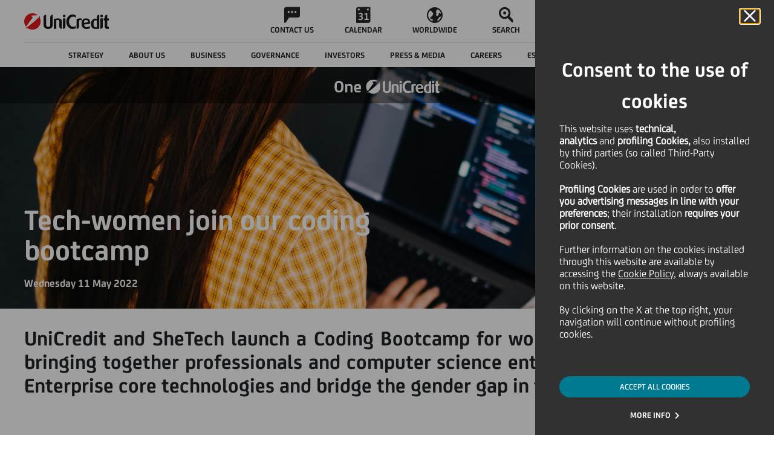

--- FILE ---
content_type: text/html
request_url: https://www.unicreditgroup.eu/en/one-unicredit/commitments/2022/may/tech-women-join-our-coding-bootcamp.html
body_size: 11927
content:
<!DOCTYPE HTML>
<html itemscope lang="en" class="no-touch no-touch">











<!--<sly data-sly-include="/libs/wcm/core/components/init/init.jsp" data-sly-unwrap/>-->
<head>
    <meta charset="UTF-8"/>
    <title>Tech-women join our coding bootcamp</title>
    <meta name="viewport" content="width=device-width, initial-scale=1"/>
    
	<meta name="priority" content="0.6"/>
    
    
	      
	        <meta name="uc-last-modified" content="2022-06-09"/> 
	      
     
    
    
    
    

    


    
<script type="text/javascript" src="/ruxitagentjs_ICANVfqru_10319250807130352.js" data-dtconfig="rid=RID_-1218153702|rpid=252189739|domain=unicreditgroup.eu|reportUrl=https://bf66759tfy.bf.dynatrace.com/bf|uam=1|app=84d78841f88284b9|cors=1|owasp=1|featureHash=ICANVfqru|rdnt=1|uxrgce=1|cuc=2g6hoa8v|mel=100000|dpvc=1|lastModification=1769526869276|tp=500,50,0|srbbv=2|agentUri=/ruxitagentjs_ICANVfqru_10319250807130352.js"></script><link rel="stylesheet" href="/etc/designs/unicreditgroupn/clientlibs/general.min.css" type="text/css">
<script src="/etc.clientlibs/clientlibs/granite/jquery/granite/csrf.min.js"></script>
<script src="/etc/designs/unicreditgroupn/clientlibs/general.min.js"></script>




    
<link rel="stylesheet" href="/etc/designs/unicreditgroupn/clientlibs/page/content.min.css" type="text/css">
<script src="/etc/designs/unicreditgroupn/clientlibs/util.min.js"></script>
<script src="/etc/designs/unicreditgroupn/clientlibs/page/content.min.js"></script>




    
<link rel="stylesheet" href="/etc/designs/unicreditgroupn/clientlibs/forms.min.css" type="text/css">




    
<link rel="stylesheet" href="/etc/designs/unicreditgroupn/clientlibs/page/home.min.css" type="text/css">




    
<link rel="stylesheet" href="/etc/designs/unicreditgroupn/clientlibs/page/story.min.css" type="text/css">





    
<link rel="stylesheet" href="/etc/designs/unicreditgroupn/clientlibs/lt-ie9.min.css" type="text/css">




    
<link rel="stylesheet" href="/etc/designs/unicreditgroupn/clientlibs/last-include.min.css" type="text/css">





    
    
    

    
    

    
    
        <!--[if IE]>
        <link rel="shortcut icon" href="/etc/designs/unicreditgroupn/favicon/favicon-32x32.png"/><![endif]-->
    
    
    <link rel="icon" type="image/png" href="/etc/designs/unicreditgroupn/favicon/favicon-16x16.png"/>

    

    <link rel="apple-touch-icon" sizes="60x60" href="/etc/designs/unicreditgroupn/favicon/apple-touch-icon-60x60.png"/>

    <link rel="apple-touch-icon" sizes="76x76" href="/etc/designs/unicreditgroupn/favicon/apple-touch-icon-76x76.png"/>

    <link rel="apple-touch-icon" sizes="120x120" href="/etc/designs/unicreditgroupn/favicon/apple-touch-icon-120x120.png"/>

    <link rel="apple-touch-icon" sizes="152x152" href="/etc/designs/unicreditgroupn/favicon/apple-touch-icon-152x152.png"/>

    








<meta  name="robots" content="FOLLOW, INDEX">




	<meta name="description" content="UniCredit and SheTech launch a Coding Bootcamp for women from 11 to 13 May bringing together professionals and computer science enthusiasts to explore Java Enterprise core technologies and bridge the gender gap in the tech field. ">



	<link rel="canonical" href="https://www.unicreditgroup.eu/en/one-unicredit/commitments/2022/may/tech-women-join-our-coding-bootcamp.html"/>

	

	
	
		<link rel="alternate" hreflang="x-default" href="https://www.unicreditgroup.eu/en/one-unicredit/commitments/2022/may/tech-women-join-our-coding-bootcamp.html"/>
	

	
		<link rel="alternate" hreflang="en" href="https://www.unicreditgroup.eu/en/one-unicredit/commitments/2022/may/tech-women-join-our-coding-bootcamp.html"/>
	
	
		<link rel="alternate" hreflang="it" href="https://www.unicreditgroup.eu/it/one-unicredit/commitments/2022/may/tech-women-join-our-coding-bootcamp.html"/>
	
	





<script type="application/ld+json">
{
  "@context": "https://schema.org",
  "@type": "Organization",
  "name": "UniCredit S.p.A.",
  "url": "https://www.unicreditgroup.eu/",
  "logo": "https://www.unicreditgroup.eu/etc/designs/unicreditgroupn/img/static/logoHiRes.png",
  "sameAs": [
    "https://www.unicreditgroup.eu/en.html"
  ],
  "description": "UniCredit is a pan-European Bank with a unique service offering in Italy, Germany, Austria, and Central and Eastern Europe.",
  "email": "comunicazioni@pec.unicredit.eu",
  "telephone": "+39-02-88-621",
  "address": {
    "@type": "PostalAddress",
    "streetAddress": "Piazza Gae Aulenti, 3 - Tower A",
    "addressLocality": "Milan",
    "addressRegion": "Lombardia",
    "postalCode": "20154",
    "addressCountry": "IT"
  }
}
</script>

<script type="application/ld+json">
{
  "@context": "https://schema.org",
  "@type": "WebSite",
  "@id": "https://www.unicreditgroup.eu/#website",
  "url": "https://www.unicreditgroup.eu/",
  "name": "UniCredit Group",
  "description": "UniCredit is a pan-European Bank with a unique service offering in Italy, Germany, Austria, and Central and Eastern Europe.",
  "publisher": {
    "@type": "Organization",
    "name": "UniCredit S.p.A.",
    "url": "https://www.unicreditgroup.eu/",
    "logo": {
      "@type": "ImageObject",
      "url": "https://www.unicreditgroup.eu/etc/designs/unicreditgroupn/img/static/logoHiRes.png"
    }
  },
  "potentialAction": {
    "@type": "SearchAction",
    "target": "https://www.unicreditgroup.eu/en/search.html?q={search_term_string}",
    "query-input": "required name=search_term_string"
  }
}
</script>



    












	<meta itemprop="description" content="UniCredit and SheTech launch a Coding Bootcamp for women from 11 to 13 May bringing together professionals and computer science enthusiasts to explore Java Enterprise core technologies and bridge the gender gap in the tech field.">
	<meta itemprop="image" content="https://www.unicreditgroup.eu/content/dam/unicreditgroup-eu/images/one-unicredit/commitments/2022/May/110522_OneUC_UniCredit_She_Tech_FINAL/110522_Commtiments_SheTech1024x466.jpg">

	<!-- Twitter Card data -->
	<meta name="twitter:card" content="summary_large_image">
	<meta name="twitter:site" content="">
	<meta name="twitter:title" content="<p>Tech-women join our coding bootcamp</p>">
	<meta name="twitter:description" content="UniCredit and SheTech launch a Coding Bootcamp for women from 11 to 13 May bringing together professionals and computer science enthusiasts to explore Java Enterprise core technologies and bridge the gender gap in the tech field.">
	<meta name="twitter:creator" content=""> 
	<meta name="twitter:image:src" content="https://www.unicreditgroup.eu/content/dam/unicreditgroup-eu/images/one-unicredit/commitments/2022/May/110522_OneUC_UniCredit_She_Tech_FINAL/110522_Commtiments_SheTech1024x466.jpg">

	<!-- Open Graph data -->
	<meta property="og:title" content="<p>Tech-women join our coding bootcamp</p>" />
	<meta property="og:type" content="article" />
	
	<meta property="og:url" content="https://www.unicreditgroup.eu/en/one-unicredit/commitments/2022/may/tech-women-join-our-coding-bootcamp.html" />
	<meta property="og:image" content="https://www.unicreditgroup.eu/content/dam/unicreditgroup-eu/images/one-unicredit/commitments/2022/May/110522_OneUC_UniCredit_She_Tech_FINAL/110522_Commtiments_SheTech1024x466.jpg"/>
	<meta property="og:image:secure_url" content="https://www.unicreditgroup.eu/content/dam/unicreditgroup-eu/images/one-unicredit/commitments/2022/May/110522_OneUC_UniCredit_She_Tech_FINAL/110522_Commtiments_SheTech1024x466.jpg"/>
	<meta property="og:description" content="UniCredit and SheTech launch a Coding Bootcamp for women from 11 to 13 May bringing together professionals and computer science enthusiasts to explore Java Enterprise core technologies and bridge the gender gap in the tech field."/>
	<meta property="og:site_name" content="UnicreditGroup.eu" />

	<meta property="article:modified_time" content="2022-06-09T11:23:36.119+02:00" />
	<meta property="article:section" content="Magazine" />
	

    









<script src="/content/dam/unicreditgroup-eu/common/analytics/uc.group/prod/utag.sync.js"></script>


    
    
    
    <meta name="UCG-date" content="2022-05-11"/>

</head>

<body aria-live="polite">
    

    <div>
        <div>
            <div id="messagePage" style="display: none;">Messaggio</div>









    
<link rel="stylesheet" href="/etc/designs/unicreditgroupn/clientlibs/header.min.css" type="text/css">
<script src="/etc/designs/unicreditgroupn/clientlibs/header.min.js"></script>




    
<link rel="stylesheet" href="/etc/designs/unicreditgroupn/clientlibs/overlay-search.min.css" type="text/css">
<script src="/etc/designs/unicreditgroupn/clientlibs/overlay-search.min.js"></script>














<header class="header ucg-icons__newPackage">

    <div class="accessibilityTab">
        <div class="accessibilityTab__wrap">
            <div class="accessibilityTab__intro">Skip to:</div>
            <button class="accessibilityTab__link" data-accessibility-skip-to data-accessibility-skip-first aria-label="Secondary Menu" data-btn-target="accessibility-secondary-menu">Secondary Menu</button>
            <button class="accessibilityTab__link" data-accessibility-skip-to aria-label="Content" data-btn-target="accessibility-content">Content</button>
            <button class="accessibilityTab__link" data-accessibility-skip-to data-accessibility-skip-last aria-label="Footer" data-btn-target="accessibility-footer">Footer</button>
        </div>
    </div>

    <nav class="header-nav container-fixed">
        <div class="navbar">

            <button class="hamburger-close hidden">
                <span class="icon icon-close"></span>
                <span class="visually-hidden">Close Hamburger</span>
            </button>

            <div class="navbar__zero-level">
                <a class="navbar__logo" title="Unicredit" href="/content/unicreditgroup-eu/en.html">
                    <img src="/etc/designs/unicreditgroupn/img/static/logoHiRes.png" alt="Logo UniCredit"/>

                    

                    

                    
                    
                </a>

                <div class="navbar__links hidden-tb" data-menu-role="menubar" role="menubar" aria-label="Primary menu" data-menubar-item-expanded="false">
                    
                        
                            <a class="navbar__link " data-menu-role="menuitem" role="menuitem" tabindex="-1" href="/content/unicreditgroup-eu/en/info/contacts.html">
                                <div class="icon icon-chat"></div>
                                <p class="text--label">CONTACT US</p>
                            </a>
                        
                        
                    
                        
                            <a class="navbar__link " data-menu-role="menuitem" role="menuitem" tabindex="-1" href="/content/unicreditgroup-eu/en/press-media/events.html">
                                <div class="icon icon-calendar"></div>
                                <p class="text--label">CALENDAR</p>
                            </a>
                        
                        
                    
                        
                            <a class="navbar__link " data-menu-role="menuitem" role="menuitem" tabindex="-1" href="/content/unicreditgroup-eu/en/worldwide/our-worldwide-presence.html">
                                <div class="icon icon-abroad"></div>
                                <p class="text--label">WORLDWIDE</p>
                            </a>
                        
                        
                    
                        
                        <button class="navbar__link search" data-menu-role="menuitem" role="menuitem" tabindex="-1">
                            <span class="icon icon-search"></span>
                            <span class="search__text text--label">SEARCH</span>
                        </button>
                    
                </div>

                <a class="navbar__entry-point hidden-tb header-menu__active" href="/content/unicreditgroup-eu/en/info/find-your-home-banking-website.html">
                    <div class="icon icon-desktop">
                    </div>
                    <!-- <div class="entry-point__text text--label">Online Banking</div> -->
                    <div class="entry-point__text text--label">Online Banking</div>
                </a>
            </div>

            <!--         ******************* START SECOND LEVEL LINKS  COMPONENT *******************-->
            <div class="navbar__hamburger">
                <div class="navbar__first-level">

                    
                    
                    
                    

                    <div class="navbar__languages menu-button-links hidden-dk">
                        <button class="selector__text" id="menubutton" aria-haspopup="true" aria-controls="menuLang" aria-label="language selector menu, current language: English">
                            <span class="current">EN</span>
                            <span class="icon icon-down"></span>
                            <span class="visually-hidden">Language</span>
                        </button>

                        <ul id="menuLang" role="menu" aria-labelledby="menubutton" style="display: none;">
                            <li class="changeLang_item" role="none">
                                <a role="menuitem" aria-label="Change language to italian" class="selector__item text--label  " data-lang="IT" href="/content/unicreditgroup-eu/it/one-unicredit/commitments/2022/may/tech-women-join-our-coding-bootcamp.html">ITALIANO</a>
                            </li>

                            <li class="changeLang_item" role="none">
                                <a role="menuitem" aria-label="Change language to english" class="selector__item text--label  " data-lang="EN" href="/content/unicreditgroup-eu/en/one-unicredit/commitments/2022/may/tech-women-join-our-coding-bootcamp.html">ENGLISH</a>
                            </li>

                            <!--     <a class="selector__item text--label  selector__item--disabled"
                               data-lang="DE" href="#">DEUTSCH</a>
                         -->
                        </ul>
                    </div>

                    <button class="navbar__back text--label">
                        <span class="icon icon-back"></span>
                        <span>BACK</span>
                    </button>
                    <div class="navbar__inner" id="accessibility-secondary-menu" data-menu-role="menubar" role="menubar" data-menubar-item-expanded="true" aria-label="Secondary Menu">
                        <div class="first-level__items">
                            
                                

                                <div data-menu-role="menuitem" role="menuitem" tabindex="-1" aria-label="Strategy " aria-haspopup="true" aria-expanded="false" data-nav-1="strategy" class="first-level__item strategy false">
                                    <span class="item__text text--label">Strategy </span>
                                    <span class="icon arrow icon-forth"></span>
                                </div>

                                
                            
                                

                                <div data-menu-role="menuitem" role="menuitem" tabindex="-1" aria-label="About us" aria-haspopup="true" aria-expanded="false" data-nav-1="unicredit-at-a-glance" class="first-level__item unicredit-at-a-glance false">
                                    <span class="item__text text--label">About us</span>
                                    <span class="icon arrow icon-forth"></span>
                                </div>

                                
                            
                                

                                <div data-menu-role="menuitem" role="menuitem" tabindex="-1" aria-label="Business" aria-haspopup="true" aria-expanded="false" data-nav-1="business" class="first-level__item business false">
                                    <span class="item__text text--label">Business</span>
                                    <span class="icon arrow icon-forth"></span>
                                </div>

                                
                            
                                

                                <div data-menu-role="menuitem" role="menuitem" tabindex="-1" aria-label="Governance" aria-haspopup="true" aria-expanded="false" data-nav-1="governance" class="first-level__item governance false">
                                    <span class="item__text text--label">Governance</span>
                                    <span class="icon arrow icon-forth"></span>
                                </div>

                                
                            
                                

                                <div data-menu-role="menuitem" role="menuitem" tabindex="-1" aria-label="Investors" aria-haspopup="true" aria-expanded="false" data-nav-1="investors" class="first-level__item investors false">
                                    <span class="item__text text--label">Investors</span>
                                    <span class="icon arrow icon-forth"></span>
                                </div>

                                
                            
                                

                                <div data-menu-role="menuitem" role="menuitem" tabindex="-1" aria-label="Press &amp; Media" aria-haspopup="true" aria-expanded="false" data-nav-1="press-media" class="first-level__item press-media false">
                                    <span class="item__text text--label">Press &amp; Media</span>
                                    <span class="icon arrow icon-forth"></span>
                                </div>

                                
                            
                                

                                <div data-menu-role="menuitem" role="menuitem" tabindex="-1" aria-label="Careers" aria-haspopup="true" aria-expanded="false" data-nav-1="careers" class="first-level__item careers false">
                                    <span class="item__text text--label">Careers</span>
                                    <span class="icon arrow icon-forth"></span>
                                </div>

                                
                            
                                

                                <div data-menu-role="menuitem" role="menuitem" tabindex="-1" aria-label="ESG and Sustainability" aria-haspopup="true" aria-expanded="false" data-nav-1="esg-and-sustainability" class="first-level__item esg-and-sustainability false">
                                    <span class="item__text text--label">ESG and Sustainability</span>
                                    <span class="icon arrow icon-forth"></span>
                                </div>

                                
                            
                                

                                

                                <a href="/content/unicreditgroup-eu/en/one-unicredit.html" data-menu-role="menuitem" role="menuitem" tabindex="-1" aria-label="Magazine" aria-haspopup="false" aria-expanded="false" data-nav-1="one-unicredit" class="first-level__item one-unicredit avoidOpening">
                                    <span class="item__text text--label">Magazine</span>
                                    <span class="icon arrow icon-forth"></span>
                                </a>
                            
                        </div>
                        <div data-menu-role="menu" role="menu" class="navbar__second-level" aria-label="Sublevel Menu">
                            
                                <div class="second-level__items strategy" role="none" data-nav-2="strategy">
                                    <div class="container justify-content-start">
                                        <a data-menu-role="menuitem" role="menuitem" tabindex="-1" class="second-level__item text--body" href="/content/unicreditgroup-eu/en/strategy.html">
                                            <span>Strategy  - Overview</span>
                                        </a>
                                        
                                            <a data-menu-role="menuitem" role="menuitem" tabindex="-1" class="second-level__item text--body" href="/content/unicreditgroup-eu/en/strategy/our-purpose.html">
                                                <span>Our Purpose</span>
                                            </a>
                                        
                                            <a data-menu-role="menuitem" role="menuitem" tabindex="-1" class="second-level__item text--body" href="/content/unicreditgroup-eu/en/strategy/our-business.html">
                                                <span>Our Business</span>
                                            </a>
                                        
                                            <a data-menu-role="menuitem" role="menuitem" tabindex="-1" class="second-level__item text--body" href="/content/unicreditgroup-eu/en/strategy/our-clients.html">
                                                <span>Our Clients</span>
                                            </a>
                                        
                                            <a data-menu-role="menuitem" role="menuitem" tabindex="-1" class="second-level__item text--body" href="/content/unicreditgroup-eu/en/strategy/our-financial-plan.html">
                                                <span>Our Financial Ambition</span>
                                            </a>
                                        
                                            <a data-menu-role="menuitem" role="menuitem" tabindex="-1" class="second-level__item text--body" href="/content/unicreditgroup-eu/en/strategy/our-geographies.html">
                                                <span>Our Geographies</span>
                                            </a>
                                        
                                    </div>
                                </div>
                            
                                <div class="second-level__items unicredit-at-a-glance" role="none" data-nav-2="unicredit-at-a-glance">
                                    <div class="container justify-content-start">
                                        <a data-menu-role="menuitem" role="menuitem" tabindex="-1" class="second-level__item text--body" href="/content/unicreditgroup-eu/en/unicredit-at-a-glance.html?topmenu=INT-TM_ABO0_en052">
                                            <span>About us - Overview</span>
                                        </a>
                                        
                                            <a data-menu-role="menuitem" role="menuitem" tabindex="-1" class="second-level__item text--body" href="/content/unicreditgroup-eu/en/unicredit-at-a-glance/organizational-structure.html?topmenu=INT-TM_ABO2_en054">
                                                <span>Organisational structure</span>
                                            </a>
                                        
                                            <a data-menu-role="menuitem" role="menuitem" tabindex="-1" class="second-level__item text--body" href="/content/unicreditgroup-eu/en/unicredit-at-a-glance/our-identity.html?topmenu=INT-TM_ABO1_en053">
                                                <span>Our Culture, Purpose &amp; Values</span>
                                            </a>
                                        
                                            <a data-menu-role="menuitem" role="menuitem" tabindex="-1" class="second-level__item text--body" href="/content/unicreditgroup-eu/en/unicredit-at-a-glance/our-brand.html">
                                                <span>Our Brand and Design System</span>
                                            </a>
                                        
                                            <a data-menu-role="menuitem" role="menuitem" tabindex="-1" class="second-level__item text--body" href="/content/unicreditgroup-eu/en/unicredit-at-a-glance/diversity.html?topmenu=INT-TM_ABO1_en053">
                                                <span>Diversity, equity and inclusion in the workplace</span>
                                            </a>
                                        
                                            <a data-menu-role="menuitem" role="menuitem" tabindex="-1" class="second-level__item text--body" href="/content/unicreditgroup-eu/en/unicredit-at-a-glance/awards-and-recognitions.html">
                                                <span>Awards and Recognitions</span>
                                            </a>
                                        
                                            <a data-menu-role="menuitem" role="menuitem" tabindex="-1" class="second-level__item text--body" href="/content/unicreditgroup-eu/en/unicredit-at-a-glance/art-culture-sport.html">
                                                <span>Art, Culture and Sport</span>
                                            </a>
                                        
                                            <a data-menu-role="menuitem" role="menuitem" tabindex="-1" class="second-level__item text--body" href="/content/unicreditgroup-eu/en/unicredit-at-a-glance/our-history.html">
                                                <span>Our history</span>
                                            </a>
                                        
                                    </div>
                                </div>
                            
                                <div class="second-level__items business" role="none" data-nav-2="business">
                                    <div class="container justify-content-start">
                                        <a data-menu-role="menuitem" role="menuitem" tabindex="-1" class="second-level__item text--body" href="/content/unicreditgroup-eu/en/business.html">
                                            <span>Business - Overview</span>
                                        </a>
                                        
                                            <a data-menu-role="menuitem" role="menuitem" tabindex="-1" class="second-level__item text--body" href="/content/unicreditgroup-eu/en/business/our-approach-to-business.html?topmenu=INT-TM_ABO3_en055">
                                                <span>Our approach to business</span>
                                            </a>
                                        
                                            <a data-menu-role="menuitem" role="menuitem" tabindex="-1" class="second-level__item text--body" href="/content/unicreditgroup-eu/en/business/client-solutions.html">
                                                <span>Client Solutions </span>
                                            </a>
                                        
                                            <a data-menu-role="menuitem" role="menuitem" tabindex="-1" class="second-level__item text--body" href="/content/unicreditgroup-eu/en/business/our-investment-insights.html">
                                                <span>Our Investment Insights</span>
                                            </a>
                                        
                                            <a data-menu-role="menuitem" role="menuitem" tabindex="-1" class="second-level__item text--body" href="/content/unicreditgroup-eu/en/business/corporate.html">
                                                <span>Corporate Clients</span>
                                            </a>
                                        
                                            <a data-menu-role="menuitem" role="menuitem" tabindex="-1" class="second-level__item text--body" href="/content/unicreditgroup-eu/en/business/retail---private-and-wealth-management-.html">
                                                <span>Retail, Private and Wealth Management </span>
                                            </a>
                                        
                                            <a data-menu-role="menuitem" role="menuitem" tabindex="-1" class="second-level__item text--body" href="/content/unicreditgroup-eu/en/business/digital-and-data.html">
                                                <span>Digital &amp; Data</span>
                                            </a>
                                        
                                            <a data-menu-role="menuitem" role="menuitem" tabindex="-1" class="second-level__item text--body" href="/content/unicreditgroup-eu/en/business/longevity.html">
                                                <span>Longevity</span>
                                            </a>
                                        
                                    </div>
                                </div>
                            
                                <div class="second-level__items governance" role="none" data-nav-2="governance">
                                    <div class="container justify-content-start">
                                        <a data-menu-role="menuitem" role="menuitem" tabindex="-1" class="second-level__item text--body" href="/content/unicreditgroup-eu/en/governance.html?topmenu=INT-TM_GOV0_en022">
                                            <span>Governance - Overview</span>
                                        </a>
                                        
                                            <a data-menu-role="menuitem" role="menuitem" tabindex="-1" class="second-level__item text--body" href="/content/unicreditgroup-eu/en/governance/our-governance-system.html?topmenu=INT-TM_GOV7_en029">
                                                <span>Our Governance System</span>
                                            </a>
                                        
                                            <a data-menu-role="menuitem" role="menuitem" tabindex="-1" class="second-level__item text--body" href="/content/unicreditgroup-eu/en/governance/shareholders.html?topmenu=INT-TM_GOV12_en034">
                                                <span>Shareholders</span>
                                            </a>
                                        
                                            <a data-menu-role="menuitem" role="menuitem" tabindex="-1" class="second-level__item text--body" href="/content/unicreditgroup-eu/en/governance/governance-bodies.html?topmenu=INT-TM_GOV3_en025">
                                                <span>Corporate bodies</span>
                                            </a>
                                        
                                            <a data-menu-role="menuitem" role="menuitem" tabindex="-1" class="second-level__item text--body" href="/content/unicreditgroup-eu/en/governance/our-control-systems.html?topmenu=INT-TM_GOV7_en029">
                                                <span>Our internal control systems</span>
                                            </a>
                                        
                                            <a data-menu-role="menuitem" role="menuitem" tabindex="-1" class="second-level__item text--body" href="/content/unicreditgroup-eu/en/governance/management.html?topmenu=INT-TM_GOV4_en026">
                                                <span>Management</span>
                                            </a>
                                        
                                            <a data-menu-role="menuitem" role="menuitem" tabindex="-1" class="second-level__item text--body" href="/content/unicreditgroup-eu/en/governance/compensation.html?topmenu=INT-TM_GOV9_en031">
                                                <span>Remuneration</span>
                                            </a>
                                        
                                            <a data-menu-role="menuitem" role="menuitem" tabindex="-1" class="second-level__item text--body" href="/content/unicreditgroup-eu/en/governance/internal-dealings.html?topmenu=INT-TM_GOV10_en032">
                                                <span>Internal Dealings</span>
                                            </a>
                                        
                                    </div>
                                </div>
                            
                                <div class="second-level__items investors" role="none" data-nav-2="investors">
                                    <div class="container justify-content-start">
                                        <a data-menu-role="menuitem" role="menuitem" tabindex="-1" class="second-level__item text--body" href="/content/unicreditgroup-eu/en/investors.html?topmenu=INT-TM_INV0_en000">
                                            <span>Investors - Overview</span>
                                        </a>
                                        
                                            <a data-menu-role="menuitem" role="menuitem" tabindex="-1" class="second-level__item text--body" href="/content/unicreditgroup-eu/en/investors/financial-reporting.html">
                                                <span>Financial reporting</span>
                                            </a>
                                        
                                            <a data-menu-role="menuitem" role="menuitem" tabindex="-1" class="second-level__item text--body" href="/content/unicreditgroup-eu/en/investors/equity-investors.html">
                                                <span>Equity investors</span>
                                            </a>
                                        
                                            <a data-menu-role="menuitem" role="menuitem" tabindex="-1" class="second-level__item text--body" href="/content/unicreditgroup-eu/en/investors/debt-investors.html">
                                                <span>Debt investors</span>
                                            </a>
                                        
                                            <a data-menu-role="menuitem" role="menuitem" tabindex="-1" class="second-level__item text--body" href="/content/unicreditgroup-eu/en/investors/esg-investors.html">
                                                <span>ESG investors</span>
                                            </a>
                                        
                                            <a data-menu-role="menuitem" role="menuitem" tabindex="-1" class="second-level__item text--body" href="/content/unicreditgroup-eu/en/investors/retail-investors.html">
                                                <span>Retail investors</span>
                                            </a>
                                        
                                            <a data-menu-role="menuitem" role="menuitem" tabindex="-1" class="second-level__item text--body" href="/content/unicreditgroup-eu/en/investors/contacts.html?topmenu=INT-TM_INV10_en010">
                                                <span>Contacts</span>
                                            </a>
                                        
                                            <a data-menu-role="menuitem" role="menuitem" tabindex="-1" class="second-level__item text--body" href="/content/unicreditgroup-eu/en/investors/alerts.html">
                                                <span>Alerts</span>
                                            </a>
                                        
                                    </div>
                                </div>
                            
                                <div class="second-level__items press-media" role="none" data-nav-2="press-media">
                                    <div class="container justify-content-start">
                                        <a data-menu-role="menuitem" role="menuitem" tabindex="-1" class="second-level__item text--body" href="/content/unicreditgroup-eu/en/press-media.html?topmenu=INT-TM_PRE00_en069">
                                            <span>Press &amp; Media - Overview</span>
                                        </a>
                                        
                                            <a data-menu-role="menuitem" role="menuitem" tabindex="-1" class="second-level__item text--body" href="/content/unicreditgroup-eu/en/press-media/press-releases.html">
                                                <span>Press Releases</span>
                                            </a>
                                        
                                            <a data-menu-role="menuitem" role="menuitem" tabindex="-1" class="second-level__item text--body" href="/content/unicreditgroup-eu/en/press-media/news.html?topmenu=INT-TM_PRE02_en071">
                                                <span>News</span>
                                            </a>
                                        
                                            <a data-menu-role="menuitem" role="menuitem" tabindex="-1" class="second-level__item text--body" href="/content/unicreditgroup-eu/en/press-media/social-media.html?topmenu=INT-TM_PRE04_en073">
                                                <span>Social Media</span>
                                            </a>
                                        
                                            <a data-menu-role="menuitem" role="menuitem" tabindex="-1" class="second-level__item text--body" href="/content/unicreditgroup-eu/en/press-media/podcasts.html">
                                                <span>Podcasts</span>
                                            </a>
                                        
                                            <a data-menu-role="menuitem" role="menuitem" tabindex="-1" class="second-level__item text--body" href="/content/unicreditgroup-eu/en/press-media/press-kit.html?topmenu=INT-TM_PRE06_en075">
                                                <span>Press Kit</span>
                                            </a>
                                        
                                            <a data-menu-role="menuitem" role="menuitem" tabindex="-1" class="second-level__item text--body" href="/content/unicreditgroup-eu/en/press-media/events.html">
                                                <span>Events Calendar</span>
                                            </a>
                                        
                                            <a data-menu-role="menuitem" role="menuitem" tabindex="-1" class="second-level__item text--body" href="/content/unicreditgroup-eu/en/press-media/contacts.html?topmenu=INT-TM_PRE07_en076">
                                                <span>Contacts</span>
                                            </a>
                                        
                                    </div>
                                </div>
                            
                                <div class="second-level__items careers" role="none" data-nav-2="careers">
                                    <div class="container justify-content-start">
                                        <a data-menu-role="menuitem" role="menuitem" tabindex="-1" class="second-level__item text--body" href="/content/unicreditgroup-eu/en/careers.html?topmenu=INT-TM_CAR00_en085">
                                            <span>Careers - Overview</span>
                                        </a>
                                        
                                            <a data-menu-role="menuitem" role="menuitem" tabindex="-1" class="second-level__item text--body" href="/content/unicreditgroup-eu/en/careers/join-unicredit.html">
                                                <span>Join UniCredit</span>
                                            </a>
                                        
                                            <a data-menu-role="menuitem" role="menuitem" tabindex="-1" class="second-level__item text--body" href="/content/unicreditgroup-eu/en/careers/company-welfare.html">
                                                <span>Our Well-being</span>
                                            </a>
                                        
                                            <a data-menu-role="menuitem" role="menuitem" tabindex="-1" class="second-level__item text--body" href="/content/unicreditgroup-eu/en/careers/learning-and-development.html">
                                                <span>Learning and Development</span>
                                            </a>
                                        
                                            <a data-menu-role="menuitem" role="menuitem" tabindex="-1" class="second-level__item text--body" href="/content/unicreditgroup-eu/en/careers/compensation-and-benefits---.html">
                                                <span>Compensation and Benefits   </span>
                                            </a>
                                        
                                            <a data-menu-role="menuitem" role="menuitem" tabindex="-1" class="second-level__item text--body" href="/content/unicreditgroup-eu/en/careers/our-storytellers.html">
                                                <span>Our Storytellers</span>
                                            </a>
                                        
                                    </div>
                                </div>
                            
                                <div class="second-level__items esg-and-sustainability" role="none" data-nav-2="esg-and-sustainability">
                                    <div class="container justify-content-start">
                                        <a data-menu-role="menuitem" role="menuitem" tabindex="-1" class="second-level__item text--body" href="/content/unicreditgroup-eu/en/esg-and-sustainability.html">
                                            <span>ESG and Sustainability - Overview</span>
                                        </a>
                                        
                                            <a data-menu-role="menuitem" role="menuitem" tabindex="-1" class="second-level__item text--body" href="/content/unicreditgroup-eu/en/esg-and-sustainability/environmental.html">
                                                <span>Environmental</span>
                                            </a>
                                        
                                            <a data-menu-role="menuitem" role="menuitem" tabindex="-1" class="second-level__item text--body" href="/content/unicreditgroup-eu/en/esg-and-sustainability/social.html">
                                                <span>Social</span>
                                            </a>
                                        
                                            <a data-menu-role="menuitem" role="menuitem" tabindex="-1" class="second-level__item text--body" href="/content/unicreditgroup-eu/en/esg-and-sustainability/governance.html">
                                                <span>Governance</span>
                                            </a>
                                        
                                            <a data-menu-role="menuitem" role="menuitem" tabindex="-1" class="second-level__item text--body" href="/content/unicreditgroup-eu/en/esg-and-sustainability/sustainability-reporting.html">
                                                <span>Sustainability Reporting</span>
                                            </a>
                                        
                                            <a data-menu-role="menuitem" role="menuitem" tabindex="-1" class="second-level__item text--body" href="/content/unicreditgroup-eu/en/esg-and-sustainability/esg-sustainability-policies-and-ratings.html">
                                                <span>ESG Sustainability Policies and Ratings</span>
                                            </a>
                                        
                                            <a data-menu-role="menuitem" role="menuitem" tabindex="-1" class="second-level__item text--body" href="/content/unicreditgroup-eu/en/esg-and-sustainability/esg-day.html">
                                                <span>ESG Day</span>
                                            </a>
                                        
                                    </div>
                                </div>
                            
                                <div class="second-level__items one-unicredit" role="none" data-nav-2="one-unicredit">
                                    <div class="container justify-content-start">
                                        <a data-menu-role="menuitem" role="menuitem" tabindex="-1" class="second-level__item text--body" href="/content/unicreditgroup-eu/en/one-unicredit.html">
                                            <span>Magazine - Overview</span>
                                        </a>
                                        
                                    </div>
                                </div>
                            
                        </div>
                    </div>

                    <div class="navbar__languages menu-button-links hidden-mb">
                        <button class="selector__text" id="menubutton2" aria-haspopup="true" aria-controls="menuLang2" aria-label="language selector menu, current language: English">
                            <span class="current">EN</span>
                            <span class="icon icon-down"></span>
                            <span class="visually-hidden">Language</span>
                        </button>

                        <ul id="menuLang2" role="menu" aria-labelledby="menubutton2" style="display: none;">
                            <li class="changeLang_item" role="none">
                                <a role="menuitem" aria-label="Change language to italian" class="selector__item text--label  " data-lang="IT" href="/content/unicreditgroup-eu/it/one-unicredit/commitments/2022/may/tech-women-join-our-coding-bootcamp.html">ITALIANO</a>
                            </li>

                            <li class="changeLang_item" role="none">
                                <a role="menuitem" aria-label="Change language to english" class="selector__item text--label  " data-lang="EN" href="/content/unicreditgroup-eu/en/one-unicredit/commitments/2022/may/tech-women-join-our-coding-bootcamp.html">ENGLISH</a>
                            </li>

                            <!--     <a class="selector__item text--label  selector__item--disabled"
                               data-lang="DE" href="#">DEUTSCH</a>
                         -->
                        </ul>
                    </div>


                </div>
            </div>
            <!--         ******************* END SECOND LEVEL LINKS  COMPONENT *******************-->

            <div class="navbar__zero-level hidden-dk">
                <div class="navbar__links hidden-dk" data-menu-role="menubar" role="menubar" aria-label="Primary menu" data-menubar-item-expanded="false">
                    
                        
                            <a class="navbar__link mobile" data-menu-role="menuitem" role="menuitem" tabindex="-1" href="/content/unicreditgroup-eu/en/info/contacts.html">
                                <div class="icon icon-chat"></div>
                                <p class="text--label" style="text-align: center;">CONTACT US</p>
                        	</a>
                        
                    
                        
                            <a class="navbar__link mobile" data-menu-role="menuitem" role="menuitem" tabindex="-1" href="/content/unicreditgroup-eu/en/press-media/events.html">
                                <div class="icon icon-calendar"></div>
                                <p class="text--label" style="text-align: center;">CALENDAR</p>
                        	</a>
                        
                    
                        
                            <a class="navbar__link mobile" data-menu-role="menuitem" role="menuitem" tabindex="-1" href="/content/unicreditgroup-eu/en/worldwide/our-worldwide-presence.html">
                                <div class="icon icon-abroad"></div>
                                <p class="text--label" style="text-align: center;">WORLDWIDE</p>
                        	</a>
                        
                    
                    <button class="navbar__link search" data-menu-role="menuitem" role="menuitem" tabindex="-1">
                        <span class="icon icon-search"></span>
                        <span class="search__text text--label">SEARCH</span>
                    </button>
                </div>

                <a class="navbar__entry-point header-menu__active" href="/content/unicreditgroup-eu/en/info/find-your-home-banking-website.html">
                    <div class="icon icon-desktop">
                    </div>
                    <div class="entry-point__text text--label">Online Banking</div>
                </a>
            </div>
        </div>

        <button class="navbar__link search">
            <span class="icon icon-search"></span>
            <span class="visually-hidden">Search</span>
        </button>

        <button class="hamburger modal-to-show">
            <span class="icon icon-hamburger-menu"></span>
            <span class="visually-hidden">Hamburger Menu</span>
        </button>

    </nav>

    <!--     ******************* START SEARCH OVERLAY  COMPONENT *******************-->
    <aside class="ucg-search" aria-hidden="true">
        <div class="ucg-search__wrap">
            <button class="ucg-search--close icon icon-close" aria-label="Close search panel"></button>
            <div class="panel ucg_search">
                <div class="container">
                    <input class="findAsYouType" type="text" name="querySearch" autocomplete="off" data-resultspage="/content/unicreditgroup-eu/en/search.html" tabindex="-1" data-threshold="3" data-lang="en"/>
                    <div class="searchCTA icon icon-search"></div>
                </div>
                
                    <div class="searchSuggestion"></div>
                
                <a id="searchCTA" class="searchCTA buttonLast button button--arrow" href="#" tabindex="-1">
                    Search
                </a>
            </div>
        </div>
    </aside>
    <!--     ******************* END OF SEARCH OVERLAY COMPONENT *******************-->
</header>

     
        </div>
        <div>
             <main class="main-content ucg-icons__newPackage" id="accessibility-content">
    
        <div class="cookie">










 
<!-- link -->
<link rel="stylesheet" href="/etc/designs/unicreditgroupn/includes/main.css"/>
<!--  start here -->
 
 
 


 
<div class="coockie-container" aria-modal="true" role="alertdialog" >
    <div class="cookie__main" role="dialog">
 
    
 
        <div class="cokier__header">
            <div>
                <button id="cookieDeclined" type="button" class="cookie__close_btn" aria-label="Cookie Banner close panel">
                    <i class="icon icon-close"></i>
                </button>
            </div>
            <h2 class="coockie__title">
                Consent to the use of cookies
            </h2>
            <div class="cookie__text">
                <p>This website uses&nbsp;<b>technical, analytics&nbsp;</b>and&nbsp;<b>profiling Cookies,</b>&nbsp;also installed by third parties (so called Third-Party Cookies).&nbsp;</p>
<p>&nbsp;</p>
<p><b>Profiling Cookies</b>&nbsp;are used<b>&nbsp;</b>in order to&nbsp;<b>offer you advertising messages in line with your preferences</b>; their installation&nbsp;<b>requires your prior consent</b>.</p>
<p>&nbsp;</p>
<p>Further information on the cookies installed through this website are available by accessing the&nbsp;<a></a><a href="/content/unicreditgroup-eu/en/info/cookies-policy.html?intcid=INT-IG_CTA0044" data-type="intUrl">Cookie Policy</a>, always available on this website.</p>
<p>&nbsp;</p>
<p>By clicking on the X at the top right, your navigation will continue without profiling cookies.</p>

            </div>
        </div>
        <div class="cookie__cta text-center">
 
         	
            <div class="button-container">
                 
                    <button onclick="document.location.href='/content/unicreditgroup-eu/en/one-unicredit/commitments/2022/may/tech-women-join-our-coding-bootcamp.html?intcid=INT-IG_CTA0019'" class="cookie__accept" id="cookieAccepted">ACCEPT ALL COOKIES</button>
                
            </div>
            
            
            
 
            <div class="button-container">
            
                        
               <a href="/content/unicreditgroup-eu/en/info/cookies.html?intcid=INT-IG_CTA0020" id="cookieEditing" class="text-button">MORE INFO</a>
            </div>
            
 
        </div>
 
        
    </div>
</div>
<!-- end here -->
  
</div>
        
    
    <a name="first-parsys_storyPageHero" style="display: none" aria-hidden="true" tabindex="-1"></a><div class="storyPageHero section">

    
<link rel="stylesheet" href="/etc/designs/unicreditgroupn/clientlibs/heroBanner-article.min.css" type="text/css">
<script src="/etc/designs/unicreditgroupn/clientlibs/heroBanner-article.min.js"></script>





<!-- ******************* START HERO BANNER ******************* -->
<div class="heroBanner-article" aria-label="hero banner">
    <div class="heroBanner__main container-fixed">
        <div class="heroBanner__wrapper" role="presentation" data-bg="/content/dam/unicreditgroup-eu/images/one-unicredit/commitments/2022/May/110522_OneUC_UniCredit_She_Tech_FINAL/110522_Commtiments_SheTech1440x400.jpg" data-bg-mobile="/content/dam/unicreditgroup-eu/images/one-unicredit/commitments/2022/May/110522_OneUC_UniCredit_She_Tech_FINAL/110522_Commtiments_SheTech768x670.jpg">
            
                
                <div class="hero__mask text--subtitle" data-mask="dark"></div>
            
            <div class="hero container">
                <div class="hero__info">
                    <h1 class="hero__title text--headline"><p>Tech-women join our coding bootcamp</p></h1>
					

                    <p class="hero__date text--subtitle">Wednesday 11 May 2022</p>
                </div>
            </div>
        </div>

        <div class="heroBanner-article-share-bread container container--width">
            <!-- 
             ******************* START BREADCRUMB ******************* 
            <sly data-sly-test="true"
            data-sly-resource="navigation"></sly>
             ******************* END BREADCRUMB ******************* 

            <sly data-sly-use.containerTemplate="/apps/unicreditgroupn/components/elements/tetris-magazine/social-share.html"></sly>

            <div data-sly-test="true" class="share-menu">
                <div class="share__wrapper container">
                    <div class="share-cta" aria-label="Share content" data-share-btn>
                        <button class="share__button icon icon-share">
                            <span class="text--body">SHARE</span>
                        </button>   

                        <div class="share-list">
                            <sly data-sly-test="true"
                                data-sly-call="/content/unicreditgroup-eu/en/one-unicredit/commitments/2022/may/tech-women-join-our-coding-bootcamp.html"></sly>
                        </div>
                    </div>
                </div>
            </div>
            -->
        </div>

    </div>
</div>
<!--<sly data-sly-resource="/static/breadcrumb"></sly>-->
<!-- ******************* END HERO BANNER ******************* --></div>
<a name="first-parsys_storyPageNavigation" style="display: none" aria-hidden="true" tabindex="-1"></a><a name="first-parsys_storyPageAbstract" style="display: none" aria-hidden="true" tabindex="-1"></a><div class="storyPageAbstract section">

    
<link rel="stylesheet" href="/etc/designs/unicreditgroupn/clientlibs/abstract-time.min.css" type="text/css">
<script src="/etc/designs/unicreditgroupn/clientlibs/abstract-time.min.js"></script>




<!-- ******************* START ABSTRACT TIME ******************* -->
<div class="abstractTime">
    <div class="container">
    
    
        <h2 class="abstractTime__abstract text--headline customAlign">
            <p style="text-align: center;">UniCredit and SheTech launch a Coding Bootcamp for women from 11 to 13 May bringing together professionals and computer science enthusiasts to explore Java Enterprise core technologies and bridge the gender gap in the tech field.</p>

        </h2>
    
        <div class="abstractTime__time">
            <span class="icon-time"></span>
            

            

            
             <span class="abstractTime__timeValue text--label customAlign">2:00 min</span>
            
        </div>
    </div>
</div>
<!-- ******************* END ABSTRACT TIME ******************* --></div>
<a name="first-parsys_storyPageArticleBody" style="display: none" aria-hidden="true" tabindex="-1"></a><div class="storyPage1ColumnsText section">

    
<link rel="stylesheet" href="/etc/designs/unicreditgroupn/clientlibs/text-quotation.min.css" type="text/css">




    
<script src="/etc/designs/unicreditgroupn/clientlibs/text-quotation.min.js"></script>






<!-- ******************* START TEXT AND QUOTATION ******************* -->






<div class="textAndQuotation" data-quotation="false" data-capital="true">
    <div class="container">
        <div class="textAndQuotation__capitalTextSection customAlign">
	        
	            <div class="textAndQuotation__capitalTextContainer customAlign">
                <p>From 11 to 13 May UniCredit and SheTech, the non-profit association which aims to bridge the gender gap in the technology, digital and entrepreneurship sector, proudly present a Java Enterprise Coding Bootcamp for women.</p>
<p> </p>
<p>The three-day online workshop is designed by IT professionals and enthusiasts to explore Java Enterprise Edition core technologies as well as the essential concepts of JAVA-based applications, covering both theory and practical examples, and all the main tools the platform provides.</p>
<p> </p>
<p>The initiative is free of charge and exclusively dedicated to female JAVA web application programmers with at least 1 year of working experience and to female programmers with some experience or basic knowledge of Java EE technologies.</p>
<p> </p>

         </div>
    </div>
    

    	<div class="textAndQuotation__textQuotationSection customAlign">

	         
	         <div class="textQuotationSection__lowerPartParagraph customAlign">
	                 
	         </div>
    	</div>
    </div>
</div>

<!-- ******************* END TEXT AND QUOTATION ******************* --></div>
<a name="first-parsys_storypage2columnsima" style="display: none" aria-hidden="true" tabindex="-1"></a><div class="storyPage2ColumnsImageText section">

    
<link rel="stylesheet" href="/etc/designs/unicreditgroupn/clientlibs/magazine-text-image.min.css" type="text/css">
<script src="/etc/designs/unicreditgroupn/clientlibs/magazine-text-image.min.js"></script>







<!-- ******************* START TEXT IMAGE ******************* -->

<div class="textImageCm">
	<div class="container">
		<div class="textImageCm__wrapper">
			<div class="textImageCm__imageContainer " role="presentation" data-bg="/content/dam/unicreditgroup-eu/images/one-unicredit/commitments/2022/May/110522_OneUC_UniCredit_She_Tech_FINAL/OneUC_110522_MonicaRoncati906x518.jpg" data-bg-mobile="/content/dam/unicreditgroup-eu/images/one-unicredit/commitments/2022/May/110522_OneUC_UniCredit_She_Tech_FINAL/110522_Commtiments_SheTech375x210.jpg">
			</div>
			<div class="textImageCm__textContainer">
				
				
				<div class="textImageCm__text">
					<p><b>Monica Rancati, Head of Group Functions/Digital for People &amp; Culture at UniCredit</b>, commented: &quot;<i>We are very pleased with this collaboration, which once again demonstrates our commitment to promoting and supporting female talent and leadership. The initiative is further evidence of the continued efforts of our bank to help accelerate the empowerment of women and also fits perfectly with our Group's broader strategy to support all forms of diversity and promote inclusion. ESG principles are an essential component of our UniCredit Unlocked strategic plan, and we believe that as a bank we also play an important social role, which includes helping to build a more equal and inclusive society. We are strongly committed to increasing the representation of women at UniCredit. At the end of 2021, the percentage of women among the Group's new hires was 58% and the percentage of women in managerial roles was 39%. Furthermore, we aim to bridge the gender pay gap over the next three years and have allocated 100 million euro to reach  gender pay par, meaning equal pay for equal work.</i>&quot;<b></b></p>

				</div>
				
			</div>
		</div>
	</div>
</div>
<!-- ******************* END TEXT IMAGE ******************* -->

<script>
    document.addEventListener('DOMContentLoaded', function() {
       
        if (document.body.dataset.masterCtaListener === 'true') {
            return;
        }
        document.body.dataset.masterCtaListener = 'true';

        document.body.addEventListener('click', function(event) {

            const option = event.target.closest('.js-select-el');
            if (option) {
                const component = option.closest('.select-cta-components');
                if (!component) return;

                const selectButton = component.querySelector('[id^="select_button-"]');
                const selectedValueDisplay = component.querySelector('.customSelect__selected-value');
                const placeholderDisplay = component.querySelector('.customSelect__placeholder');
                
                component.dataset.selectedUrl = option.dataset.url;
                component.dataset.shouldOpenInNewTab = option.dataset.newtab;

                if (selectedValueDisplay && placeholderDisplay) {
                    selectedValueDisplay.textContent = option.textContent.trim();
                    selectedValueDisplay.style.display = 'inline';
                    placeholderDisplay.style.display = 'none';
                }

                if (selectButton) {
                    selectButton.disabled = false;
                    selectButton.classList.remove("ucg_button--disabled");
                }
                return;
            }
            
            const button = event.target.closest('[id^="select_button-"]');
            if (button) {
                const component = button.closest('.select-cta-components');
                if (!component || button.disabled) return;

                const urlToOpen = component.dataset.selectedUrl;
                const openInNewTab = component.dataset.shouldOpenInNewTab === 'true';

                if (urlToOpen) {
                    window.open(urlToOpen, '_blank');
                }
            }
        });
    });
</script></div>
<a name="first-parsys_storypagerelatedarti" style="display: none" aria-hidden="true" tabindex="-1"></a><div class="storyPageRelatedArticles section">

    
<link rel="stylesheet" href="/etc/designs/unicreditgroupn/clientlibs/story-page-related-articles.min.css" type="text/css">
<script src="/etc/designs/unicreditgroupn/clientlibs/story-page-related-articles.min.js"></script>








<!-- ******************* START RELATED ARTICLES ******************* -->
<div class="relatedArticles" data-bgColor="dark" data-title="true">
    <div class="container">
        
        <div class="relatedArticles__wrapper swiper-container">
            <div class="swiper-wrapper" data-order-main="" data-resources-name="storypagerelatedarti" role="group" aria-roledescription="carousel">
                
                    <div class="swiper-slide" data-slide-number="item.index" data-order="item.index" role="group" aria-roledescription="slide">
                        <div class="relatedArticles__articleCard">
                            <div class="articleCard__imagecontainer" role="presentation" data-bg="/content/dam/unicreditgroup-eu/images/one-unicredit/commitments/2022/July/130722_OneUC_AR-Story-n11_COMMUNITIES/OneUC_banner-through-the-eyes-11---320x220.jpg" data-bg-mobile="/content/dam/unicreditgroup-eu/images/one-unicredit/commitments/2022/July/130722_OneUC_AR-Story-n11_COMMUNITIES/OneUC_banner-through-the-eyes-11---320x220.jpg">
                                <h3 class="articleCard__imageText text--headline">
                                    Through the eyes #11
                                </h3>
                            </div>
                            
                            <div class="articleCard__hashTags hashTags">
                                
                                
                            </div>
                            <div class="articleCard__BottomPart">
                                <div class="articleCard__title text--subtitle">
                                    Wednesday 13 July 2022
                                </div>
                                <div class="articleCard__text">
                                    This week we take you to Italy to discover the eleventh story from UniCredit&#39;s 2021 Annual Report. Our client Doc Servizi, the largest entertainment cooperative in Italy, was supported by UniCredit with an impact financing loan of €1.3 million to guarantee new employment opportunities and securing jobs and training for workers in the performing arts, one of the Covid-19 pandemic worst hit sectors. Read this success story!
                                </div>
                                
                                <a class="articleCard__button button button--arrow" href="/content/unicreditgroup-eu/en/one-unicredit/commitments/2022/july/through-the-eyes--11.html">
                                    Discover more
                                </a>
                            </div>
                        </div>
                    </div>
                
                    <div class="swiper-slide" data-slide-number="item.index" data-order="item.index" role="group" aria-roledescription="slide">
                        <div class="relatedArticles__articleCard">
                            <div class="articleCard__imagecontainer" role="presentation" data-bg="/content/dam/unicreditgroup-eu/images/one-unicredit/commitments/2022/July/120722_Commitments_Sustainability-Bond-Allocation-Report/120722_Commitments_Sustainability-Bond-Allocation-Report320x220.jpg" data-bg-mobile="/content/dam/unicreditgroup-eu/images/one-unicredit/commitments/2022/July/120722_Commitments_Sustainability-Bond-Allocation-Report/120722_Commitments_Sustainability-Bond-Allocation-Report320x220.jpg">
                                <h3 class="articleCard__imageText text--headline">
                                    Our First Sustainability Bond Report
                                </h3>
                            </div>
                            
                            <div class="articleCard__hashTags hashTags">
                                
                                
                            </div>
                            <div class="articleCard__BottomPart">
                                <div class="articleCard__title text--subtitle">
                                    Tuesday 12 July 2022
                                </div>
                                <div class="articleCard__text">
                                    UniCredit is proud to present its foundational Sustainability Bond Report detailing how we’ve allocated funds from the Group’s first ever own Green Bond and our first Retail Social Bond issued in 2021, helping to finance and boost renewable energy, education, health and social services projects.
                                </div>
                                
                                <a class="articleCard__button button button--arrow" href="/content/unicreditgroup-eu/en/one-unicredit/commitments/2022/july/our-first-sustainability-bond-report.html">
                                    Discover more
                                </a>
                            </div>
                        </div>
                    </div>
                
                    <div class="swiper-slide" data-slide-number="item.index" data-order="item.index" role="group" aria-roledescription="slide">
                        <div class="relatedArticles__articleCard">
                            <div class="articleCard__imagecontainer" role="presentation" data-bg="/content/dam/unicreditgroup-eu/images/one-unicredit/commitments/2022/June/220622_-Commitments_Through-the-eyes--8---Wind-Power/OneUC_banner_wind-power-energy_320x220.jpg" data-bg-mobile="/content/dam/unicreditgroup-eu/images/one-unicredit/commitments/2022/June/220622_-Commitments_Through-the-eyes--8---Wind-Power/OneUC_banner_wind-power-energy_320x220.jpg">
                                <h3 class="articleCard__imageText text--headline">
                                    Through the eyes #8 
                                </h3>
                            </div>
                            
                            <div class="articleCard__hashTags hashTags">
                                
                                
                            </div>
                            <div class="articleCard__BottomPart">
                                <div class="articleCard__title text--subtitle">
                                    Wednesday 22 June 2022
                                </div>
                                <div class="articleCard__text">
                                    This week we take you to Romania to discover the 8th story from UniCredit&#39;s 2021 Annual Report dedicated to our client Wind Power Energy, a company offering an extensive range of products and services to facilitate the energy transition as well as designer of Europe’s largest onshore wind farm. UniCredit supported them with their professional academy RenewAcad, helping more than 400 people find new employment and providing training for more than 700 people. Read this success story.
                                </div>
                                
                                <a class="articleCard__button button button--arrow" href="/content/unicreditgroup-eu/en/one-unicredit/commitments/2022/june/through-the-eyes--8-.html">
                                    Discover more
                                </a>
                            </div>
                        </div>
                    </div>
                
            </div>
            <div data-pagination="cmp-storypagerelatedarti" role="tablist" data-dark class="relatedArticles__pagination"></div>
        </div>
    </div>
</div>
<!-- ******************* END RELATED ARTICLES ******************* -->

</div>


    
</main>

        </div>
        <div>
              








	<div style="display:none" id="cookieCfg" data-acceptText="" data-editCookieText="" data-editCookieLink="">
		
	</div>










    
<link rel="stylesheet" href="/etc/designs/unicreditgroupn/clientlibs/footer.min.css" type="text/css">







<footer class="footer ucg-icons__newPackage" id="accessibility-footer">
    <div class="footer__wrap container">
        <div class="footer__upper">
            <div class="footer__mainLink">
                
                    <a href="/content/unicreditgroup-eu/en/info/contacts.html" class="footer__link">Contacts</a>
                
                    <a href="/content/unicreditgroup-eu/en/info/glossary.html" class="footer__link">Glossary</a>
                
                    <a href="/content/unicreditgroup-eu/en/info/system-requirements.html" class="footer__link">System requirements</a>
                
            </div>
            <div class="footer__lastLink">
                
 					
                    <a href="/content/unicreditgroup-eu/en/info/general-company-info.html" class="footer__link ">
                        <span>General Company Info</span>
                        
                    </a>
                
 					
                    <a href="/content/unicreditgroup-eu/en/info/disclaimer.html" class="footer__link ">
                        <span>Disclaimer</span>
                        
                    </a>
                
 					
                    <a href="/content/unicreditgroup-eu/en/info/privacy.html" class="footer__link ">
                        <span>Privacy</span>
                        
                    </a>
                
 					
                    <a href="/content/unicreditgroup-eu/en/info/cookies-policy.html?intcid=INT-IG_CTA0045" class="footer__link ">
                        <span>Cookie Policy</span>
                        
                    </a>
                
 					
                    <a href="/content/unicreditgroup-eu/en/info/cookies.html" class="footer__link uc-cookie-choice-indicator-wrapper">
                        <span>Your cookies choices</span>
                        
                        
                          
                            <span class="uc-cookie-choice-indicator d-none">: 
                                <span class="uc-cookie-choice-indicator-text">
                                    <span class="uc-cookie-choice-indicator-text-inner -all">All active</span>
                                    <span class="uc-cookie-choice-indicator-text-inner -some">Mixed choice</span>
                                    <span class="uc-cookie-choice-indicator-text-inner -none">All disabled</span>
                                </span>
                            </span>
                         
                        
                    </a>
                
 					
                    <a href="/content/unicreditgroup-eu/en/info/sdir-and-storage.html" class="footer__link ">
                        <span>SDIR and Storage</span>
                        
                    </a>
                
 					
                    <a href="/content/unicreditgroup-eu/en/info/aml-and-patriot-act.html" class="footer__link ">
                        <span>AML and Patriot Act</span>
                        
                    </a>
                
 					
                    <a href="/content/unicreditgroup-eu/en/info/whistleblowing.html" class="footer__link ">
                        <span>Whistleblowing</span>
                        
                    </a>
                
 					
                    <a href="/content/unicreditgroup-eu/en/info/accessibility.html" class="footer__link ">
                        <span>Accessibility</span>
                        
                    </a>
                
 					
                    <a href="/content/unicreditgroup-eu/en/investors/alerts.html" class="footer__link ">
                        <span>Alerts</span>
                        
                    </a>
                
 					
                    <a href="/content/unicreditgroup-eu/en/info/faq.html" class="footer__link ">
                        <span>FAQ</span>
                        
                    </a>
                
 					
                    <a href="/content/unicreditgroup-eu/en/info/sitemap.html" class="footer__link ">
                        <span>Sitemap</span>
                        
                    </a>
                
            </div>
        </div>
        <div class="footer__bottom">
            <div class="footer__col">
            	
	                <a class="footer__logo">
	                    <img alt="Logo UniCredit footer" src="/content/dam/unicreditgroup-eu/images/home/UC-new-vet-B-N1neg-small1.png"/>
	                    
	                </a>
                
                <div class="footer__copy">
                    © 2009-2025 UniCredit S.p.A. All Rights reserved VAT Number 00348170101
                </div>
            </div>
            <div class="footer__col">
                <div class="footer__socials">
                    
                        
                        
                        
                            <a href="https://it.linkedin.com/company/unicredit" target="_blank" aria-label="Linkedin">
                                <span class="icon-linkedin"></span>
                                <span class="visually-hidden">Linkedin</span>
                            </a>
                        
                        
                        
                        

                        <!-- Tik tok -->
                        
                    
                        
                        
                            <a href="https://x.com/UniCreditEurope" target="_blank" aria-label="X">
                                <span class="icon-twitter"></span>
                                <span class="visually-hidden">X</span>
                            </a>
                        
                        
                        
                        
                        

                        <!-- Tik tok -->
                        
                    
                        
                        
                        
                        
                        
                            <a href="https://www.instagram.com/unicredit_eu/" target="_blank" aria-label="Instagram">
                                <span class="icon-instagram"></span>
                                <span class="visually-hidden">Instagram</span>
                            </a>
                        
                        

                        <!-- Tik tok -->
                        
                    
                        
                        
                        
                        
                        
                        
                            <a href="https://www.facebook.com/UniCreditEurope/" target="_blank" aria-label="Facebook">
                                <span class="icon-facebook"></span>
                                <span class="visually-hidden">Facebook</span>
                            </a>
                        

                        <!-- Tik tok -->
                        
                    
                        
                        
                        
                        
                            <a href="https://www.youtube.com/channel/UCEJMiYdhvK9bDSkwVHE68MA" target="_blank" aria-label="YouTube">
                                <span class="icon-youtube"></span>
                                <span class="visually-hidden">YouTube</span>
                            </a>
                        
                        
                        

                        <!-- Tik tok -->
                        
                    
                        
                        
                        
                        
                        
                        

                        <!-- Tik tok -->
                        
                            <a href="https://www.tiktok.com/@unicredit" target="_blank" aria-label="Tik Tok">
                                <span class="icon-tiktok"></span>
                                <span class="visually-hidden">Tik Tok</span>
                            </a>
                        
                    
                </div>
                <div class="footer__utils">
                    
                </div>
            </div>
        </div>
    </div>
</footer>

<!--analytics bottom part -->

        




















<script type="text/javascript">
    var formName=[];
    document.querySelectorAll("form[name]").forEach(function(item) {
        formName.push(item.getAttribute('name'));
    });
    
    window.dataLayer = {
        "version" : "V01",
        "trackType" : "PAGE-BASE",
        
        "tech" : {
            "environment": "produzione",
            "platform": "ucg",
            
            "baselineId": "584.7"
        },
        "nav": {
            
            "aBreadcrumb": ["Magazine","Commitments","2022","May","Tech-women join our coding bootcamp"],
            
            "hiddenBreadcrumb":"false",
            "language": "en",
            "modalPage":"false"
        },
        "form":{
          "name":formName
        },
        
                "content":{
                    "title":"<p>Tech-women join our coding bootcamp</p>",
                    "publishDate":"11-05-2022",
                    "lastEditDate":"09-06-2022"
                },
        
        "page": {
            "site": "ucg",
            "pathUrl": "/content/unicreditgroup-eu/en/one-unicredit/commitments/2022/may/tech-women-join-our-coding-bootcamp",
            "nameUrl": "/tech-women-join-our-coding-bootcamp",
            "hashPage": "b81997b3-1802-491a-94a8-db9aa331b598",
            "title": "Tech-women join our coding bootcamp",
            "titleAlt": "",
            "template": "storypage",
            "templateId": "storypage",
            "segment": "",
            
            "breadcrumbs": "ucg:one-unicredit:commitments:2022:may",
            "menuGroup": "",
            "section": "One UniCredit",
            "lang": "en",
            "portalPageId":"",
            "revision":"7890e137-d7a1-403f-914e-77587c4b1403",
            "aComponents": [],
            "aComponentsVersion": [],
            "customInfo": ""
        }

        
    };
</script>

<script type="text/javascript">
    (function(a,b,c,d){
        
                a='/content/dam/unicreditgroup-eu/common/analytics/uc.group/prod/utag.js';
        
        b=document;c='script';d=b.createElement(c);d.src=a;d.type='text/java'+c;d.async=true;
        a=b.getElementsByTagName(c)[0];a.parentNode.insertBefore(d,a);
    })();
</script>

        </div>
    </div>

    
    
    

<!--<sly data-sly-call="org.apache.sling.scripting.sightly.libs.granite.sightly.templates.clientlib__002e__html$3@a73ba7a8"></sly>-->

    
<script src="/etc/designs/unicreditgroupn/clientlibs/forms.min.js"></script>




    
<script src="/etc/designs/unicreditgroupn/clientlibs/page/home.min.js"></script>




    
<script src="/etc/designs/unicreditgroupn/clientlibs/page/story.min.js"></script>




    
<script src="/etc/designs/unicreditgroupn/clientlibs/lt-ie9.min.js"></script>




    
<script src="/etc/designs/unicreditgroupn/clientlibs/last-include.min.js"></script>







    


</body>
</html>


--- FILE ---
content_type: text/css
request_url: https://www.unicreditgroup.eu/etc/designs/unicreditgroupn/clientlibs/page/home.min.css
body_size: 3174
content:
.ucg_search_container label{font-weight:normal}
.ucg_search_container .cross{display:inline-block;position:relative;right:10px;top:-30px;float:right;width:auto}
.ucg_search_container .cross a{display:inline-block;background-image:url('../../img/static/cross-button-dark.png');background-position:center center;background-repeat:no-repeat;background-color:transparent;height:0;width:0}
.ucg_search_container .cross.dark a{background-image:url('../../img/static/cross-button-dark.png')}
.ucg_search_container .cross.light a{background-image:url('../../img/static/cross-button-light.png')}
.ucg_search_container .cross.white a{background-image:url('../../img/static/cross-button-white.png')}
.ucg_search_container .cross.blue a{background-image:url('../../img/static/cross-button-blue.png')}
.ucg_search_container .cross.selected a{height:20px;width:20px}
.ucg_search_container input{padding:10px 0;width:100%}
.ucg_search_container .container>.with-cross{overflow:hidden;height:60px}
.ucg_search_container input.keywords{behavior:url('/etc/designs/unicreditgroupn/includes/PIE.htc');background:url('../../img/static/keywords-search-light.png') no-repeat scroll 8px center #fff;border-radius:5px;font-size:1.063rem;color:#666;line-height:40px;padding:5px 25px 5px 42px;height:40px}
.ucg_search_container input.keywords:focus{border-color:#ccc;box-shadow:none}
.ucg_search_container input.keywords.white.selected{background-image:url('../../img/static/keywords-search-white.png');background-color:#666;color:#fff}
.ucg_search_container input.keywords.dark.selected{background-image:url('../../img/static/keywords-search-dark.png');background-color:#e6e8e7;color:#666}
.ucg_search_container input.keywords.blue.selected{background-image:url('../../img/static/keywords-search-blue.png');background-color:#fff;color:#007a91}
.ucg_search_container input.keywords.light.selected{background-image:url('../../img/static/keywords-search-light.png');background-color:#666;color:#bebebe}
.ucg_search_container select{behavior:url('/etc/designs/unicreditgroupn/includes/PIE.htc');background:0;border:1px solid #ccc;border-radius:5px;font-size:1.063rem;line-height:40px;color:#666;padding:0 5px;height:40px;width:100%}
.ucg_search_container select option:first-child{display:none}
.ucg_search_container select option{background:url('../../img/static/radio-button-unchecked.png') no-repeat scroll left center;border-top:0;font-size:.9375rem;color:#666;line-height:20px;padding:8px 0 8px 30px}
.ucg_search_container select option:focus,.ucg_search_container select option:hover,.ucg_search_container select option:active{background:url('../../img/static/radio-button-checked.png') no-repeat scroll left center transparent;color:#007a91}
.ucg_search_container input{behavior:url('/etc/designs/unicreditgroupn/includes/PIE.htc');background:0;border:1px solid #ccc;border-radius:5px;font-size:1.063rem;color:#666;outline:0;padding:5px 10px}
.ucg_search_container textarea{behavior:url('/etc/designs/unicreditgroupn/includes/PIE.htc');background:0;border:1px solid #ccc;border-radius:5px;font-size:1.063rem;color:#666;outline:0;padding:5px 10px;height:200px;width:100%}
.ucg_search_container .ucg_checkbox,.ucg_radio{position:relative;display:block;font-size:1.063rem;color:#666;margin-top:10px;margin-bottom:10px}
.ucg_search_container .ucg_radio{margin:0}
.ucg_search_container .ucg_checkbox.second_level,.ucg_search_container .ucg_radio.second_level{display:block;padding-left:26px}
.ucg_search_container .ucg_radio.second_level .ucg_radio_button{margin-bottom:10px;width:100%}
.ucg_search_container .ucg_checkbox .ucg_checkbox_label,.ucg_search_container .ucg_radio .ucg_radio_button{font-family:"unicredit-regular";font-weight:normal;cursor:pointer;line-height:1;margin-bottom:0}
.ucg_search_container .ucg_checkbox .ucg_checkbox_label .labelText,.ucg_search_container .ucg_radio .ucg_radio_button .labelText{padding-left:6px}
.ucg_search_container .ucg_radio .ucg_radio_button .labelText{padding-right:25px}
.ucg_search_container .ucg_radio .ucg_radio_button.checked{color:#007a91}
.ucg_search_container .ucg_radio .ucg_radio_button.checked{color:#007a91}
.ucg_search_container .ucg_radio .ucg_radio_button.checked.ucg_error{color:#ea5c4d}
.ucg_search_container .ucg_error{color:#ea5c4d}
.ucg_search_container input.ucg_error,.ucg_search_container .chosen-container .chosen-single.ucg_error,.ucg_search_container textarea.ucg_error{border:1px solid #e2001a !important}
.ucg_search_container .ucg_form .countries .popover{top:60px !important}
.ucg_search_container .ucg_form .popover{left:0 !important}
.ucg_search_container .ucg_form .ucg_radio_button.ucg_error .popover{top:21px !important;left:-5px !important}
.ucg_search_container .ucg_form .popover .arrow{left:15% !important}
.ucg_search_container .ucg_form .popover.bottom>.arrow:after{border-bottom-color:#ea5c4d}
.ucg_search_container .ucg_form .popover,.ucg_search_container .ucg_form .popover .popover-content{background-color:#ea5c4d;border-color:#ea5c4d;box-shadow:none;color:#fff;z-index:5;white-space:nowrap}
.ucg_search_container .ucg_form .alert{display:none}
.ucg_search_container .ucg_form .alert-danger{background-color:#ea5c4d;border:2px solid #e2001a;color:#fff}
.ucg_search_container .ucg_form .alert-danger .close{color:#fff;opacity:1}
.ucg_search_container ::-webkit-input-placeholder{color:#ccc}
.ucg_search_container input.keywords.adjust-text-valign,.ucg_search_container input.adjust-text-valign{line-height:1}
.ucg_search_container input[type=number]::-webkit-inner-spin-button,.ucg_search_container input[type=number]::-webkit-outer-spin-button{-webkit-appearance:none;margin:0}
.ucg_search_container input[type=number]{-moz-appearance:textfield}
.ucg_search_container :-moz-placeholder{color:#ccc;opacity:1}
.ucg_search_container ::-moz-placeholder{color:#ccc;opacity:1}
.ucg_search_container ::-ms-reveal,.ucg_search_container ::-ms-clear{display:none}
.ucg_search_container :-ms-input-placeholder{color:#ccc !important}
.ucg_search_container .ucg_form .ucg_formTitle{border-bottom:1px solid #c9c9c9}
.ucg_search_container .ucg_form .formSectionContainer{padding:0}
.ucg_search_container .ucg_form .formSectionContainerCaptcha{margin:10px 0;padding:0}
.ucg_search_container .ucg_form .formSectionContainer .ucg_formIntro{display:block;clear:both}
.ucg_search_container .ucg_form .formSectionContainer .ucg_formIntro .container{padding:0}
.ucg_search_container .ucg_form .ucg_formRow{clear:both}
.ucg_search_container .ucg_form .ucg_formRow:last-child{margin-bottom:10px}
.ucg_search_container .ucg_form .ucg_formRow.last{margin-bottom:10px}
.ucg_search_container .ucg_form input,.ucg_search_container .ucg_form textarea{color:#007a91}
.ucg_search_container .ucg_form input{height:36px}
.ucg_search_container .ucg_form .ucg_formLanguageSelection{margin:10px 0}
.ucg_search_container .ucg_form .ucg_formDisclaimerAgreement{margin:20px 0}
.ucg_search_container .ucg_form .ucg_formLanguageSelectionIntro,.ucg_search_container .ucg_form .ucg_formDisclaimerAgreementIntro{padding-right:25px}
.ucg_search_container .ucg_form .ucg_formCaptchaNoPadding{padding-left:0;padding-right:8px}
.ucg_search_container .ucg_form .ucg_horizontal_line{clear:both}
.ucg_search_container .ucg_form .ucg_linklist .container{padding:0;width:100%}
.ucg_search_container .ucg_form .ucg_button{float:right}
.ucg_search_container .ucg_form .ucg_button .container,.ucg_search_container .ucg_form .ucg_title .container,.ucg_search_container .ucg_form .ucg_image_text .container,.ucg_search_container .ucg_form .ucg_button .container{padding:0}
.ucg_search_container .ucg_form .ucg_button button{float:right;margin:20px 0}
.ucg_search_container .ucg_form .chosen-container{height:40px;width:100%}
.ucg_search_container .ucg_form .chosen-container .chosen-single{background-color:#fff;background-image:none;border:1px solid #c9c9c9;box-shadow:none;font-family:"unicredit-regular";font-size:1.063rem;line-height:40px;padding:0 10px;height:40px}
.ucg_search_container .ucg_form .chosen-container .chosen-single span{color:#007a91}
.ucg_search_container .ucg_form .chosen-container .chosen-default{background:0;border:1px solid #c9c9c9;font-size:1.063rem;color:#666;line-height:40px;height:40px}
.ucg_search_container .ucg_form .chosen-container .chosen-single div,.ucg_search_container .ucg_form .chosen-container .chosen-default div{margin-right:10px;width:30px}
.ucg_search_container .ucg_form .chosen-container .chosen-single div b,.ucg_search_container .ucg_form .chosen-container .chosen-default div b{background:url('../../img/static/select-arrow-down.png') no-repeat scroll center center !important}
.ucg_search_container .ucg_form .chosen-container-active.chosen-with-drop .chosen-single{border:1px solid #c9c9c9}
.ucg_search_container .ucg_form .chosen-container.chosen-with-drop .chosen-single div b,.ucg_search_container .ucg_form .chosen-container.chosen-with-drop .chosen-default div b{background:url('../../img/static/select-arrow-up.png') no-repeat scroll center center !important}
.ucg_search_container .ucg_form .chosen-container .chosen-drop{border:1px solid #c9c9c9;border-top:0;padding:0}
.ucg_search_container .ucg_form .chosen-container .chosen-drop .chosen-results{margin:0;padding:0}
.ucg_search_container .ucg_form .chosen-container .chosen-drop .chosen-results .active-result{background:0;font-family:"unicredit-regular";font-size:1.063rem;color:#666;line-height:30px;padding:10px 10px 5px}
.ucg_search_container .ucg_form .chosen-container .chosen-drop .chosen-results .active-result.highlighted{background:#333;color:#fff}
.ucg_search_container .chosen-container.little-arrow .chosen-single div{margin-right:3px;width:30px}
.ucg_search_container .chosen-container.little-arrow .chosen-single div b{background:url('../../img/static/select-arrow-little-down.png') no-repeat scroll center center !important}
.ucg_search_container .chosen-container.little-arrow.chosen-with-drop .chosen-single div b{background-image:url('../../img/static/select-arrow-little-up.png') !important}
.ucg_search_container .ucg_chosen_radio .chosen-container{height:40px;width:100%}
.ucg_search_container .ucg_chosen_radio .chosen-container .chosen-single{background-color:inherit;background-image:none;border:1px solid #ccc;box-shadow:none;font-size:1.063rem;color:#666;line-height:40px;padding:0 10px;height:40px}
.ucg_search_container .ucg_chosen_radio .chosen-container .chosen-default{background:0;border:1px solid #ccc;font-size:1.063rem;color:#666;line-height:40px;height:40px}
.ucg_search_container .ucg_chosen_radio .chosen-container .chosen-default div{margin-right:10px;width:30px}
.ucg_search_container .ucg_chosen_radio .chosen-container .chosen-default div b{background:url('../../img/static/select-arrow-down.png') no-repeat scroll center center !important}
.ucg_search_container .ucg_chosen_radio .chosen-container-active.chosen-with-drop .chosen-single{background-image:none;box-shadow:none}
.ucg_search_container .ucg_chosen_radio .chosen-container.little-arrow .chosen-default div{margin-right:3px;width:30px}
.ucg_search_container .ucg_chosen_radio .chosen-container.chosen-with-drop .chosen-default div b{background-image:url('../../img/static/select-arrow-up.png') !important}
.ucg_search_container .ucg_chosen_radio .chosen-container.little-arrow .chosen-default div b{background:url('../../img/static/select-arrow-little-down.png') no-repeat scroll center center !important}
.ucg_search_container .ucg_chosen_radio .chosen-container.little-arrow.chosen-with-drop .chosen-default div b{background-image:url('../../img/static/select-arrow-little-up.png') !important}
.ucg_search_container .ucg_chosen_radio .chosen-container .chosen-drop{border:1px solid #c9c9c9;padding:8px 8px 0}
.ucg_search_container .ucg_chosen_radio .chosen-container .chosen-drop .chosen-results .active-result{background:url('../../img/static/radio-button-unchecked.png') no-repeat scroll left center;font-size:.9375rem;color:#666;line-height:20px;padding-left:30px}
.ucg_search_container .ucg_chosen_radio .chosen-container .chosen-drop .chosen-results .active-result.highlighted{background:url('../../img/static/radio-button-checked.png') no-repeat scroll left center;color:#007a91}
.ucg_search_container .ucg_chosen_radio .chosen-container.with-deselect .chosen-single.chosen-single-with-deselect abbr{background-position:center center;position:relative;float:right;right:3px;top:-26px}
.ucg_search_container .ucg_chosen_radio .chosen-container.with-deselect.light .chosen-single.chosen-single-with-deselect{background-color:#666;color:#bebebe}
.ucg_search_container .ucg_chosen_radio .chosen-container.with-deselect.light .chosen-single.chosen-single-with-deselect.chosen-default,.ucg_search_container .ucg_chosen_radio .chosen-container.with-deselect.dark .chosen-single.chosen-single-with-deselect.chosen-default,.ucg_search_container .ucg_chosen_radio .chosen-container.with-deselect.blue .chosen-single.chosen-single-with-deselect.chosen-default,.ucg_search_container .ucg_chosen_radio .chosen-container.with-deselect.white .chosen-single.chosen-single-with-deselect.chosen-default{background-color:#fff;color:#666}
.ucg_search_container .ucg_chosen_radio .chosen-container.with-deselect.light .chosen-single.chosen-single-with-deselect abbr{background-image:url('../../img/static/cross-button-light.png')}
.ucg_search_container .ucg_chosen_radio .chosen-container.with-deselect.dark .chosen-single.chosen-single-with-deselect{background-color:#e6e8e7;color:#666}
.ucg_search_container .ucg_chosen_radio .chosen-container.with-deselect.dark .chosen-single.chosen-single-with-deselect abbr{background-image:url('../../img/static/cross-button-dark.png')}
.ucg_search_container .ucg_chosen_radio .chosen-container.with-deselect.blue .chosen-single.chosen-single-with-deselect{background-color:#fff;color:#007a91}
.ucg_search_container .ucg_chosen_radio .chosen-container.with-deselect.blue .chosen-single.chosen-single-with-deselect:abbr{background-image:url('../../img/static/cross-button-blue.png')}
.ucg_search_container .ucg_chosen_radio .chosen-container.with-deselect.white .chosen-single.chosen-single-with-deselect{background-color:#666;color:#fff}
.ucg_search_container .ucg_chosen_radio .chosen-container.with-deselect.white .chosen-single.chosen-single-with-deselect abbr{background-image:url('../../img/static/cross-button-white.png')}
.ucg_search_container .ucg_chosen_radio .chosen-container.with-deselect .chosen-single.chosen-single-with-deselect div,.ucg_search_container .ucg_chosen_radio .chosen-container.with-deselect .chosen-single.chosen-single-with-deselect div b{width:0;height:0;display:none;margin:0}
.ucg_search_container .ucg_chosen_radio .chosen-container.with-deselect .chosen-single.chosen-single-with-deselect.chosen-default div,.ucg_search_container .ucg_chosen_radio .chosen-container.with-deselect .chosen-single.chosen-single-with-deselect.chosen-default div b{display:block;margin-right:3px;width:30px;height:100%}
.ucg_search_container .ucg_form .ucg_button_left a.buttonLinkBlue{color:#fff;background-color:#007a91;border-color:#007a91;display:inline-block;font-weight:normal;vertical-align:middle;border-radius:3px;font-family:"unicredit-medium";font-size:.875rem;text-align:center;border:1px solid #CCC;text-transform:uppercase;min-width:100px;touch-action:manipulation;cursor:pointer;-webkit-user-select:none;-moz-user-select:none;-ms-user-select:none;background-image:none;outline:0;overflow:hidden;min-width:120px !important;max-width:360px;width:auto;height:48px;padding:9px 20px 10px 20px;line-height:1.7}
.three-columns-box-c0 .ucg_search_container .ucg_form .ucg_button_left a.buttonLinkBlue{max-width:100%}
@media(max-width:768px){.three-columns-box-c0 .ucg_search_container .ucg_form .ucg_button_left a.buttonLinkBlue{min-width:100% !important;max-width:100% !important}
.ucg_search_container .ucg_form .ucg_button_left a.buttonLinkBlue{min-width:100% !important;max-width:100% !important}
}
.ucg_search_container .ucg_form .ucg_button_left{float:left;margin:20px 0}
.searchContainer .searchToolsSection{background-color:#f5f5f5;margin-bottom:55px}
.searchContainer .searchToolsSection .searchToolsSection__wrapper .searchToolsSection__tools{display:-webkit-box;display:-moz-box;display:-ms-flexbox;display:-webkit-flex;display:flex;-webkit-justify-content:space-between;-moz-justify-content:space-between;-ms-justify-content:space-between;justify-content:space-between;-ms-flex-pack:space-between;margin:31px 0 41px}
@media only screen and (max-width:1024px){.searchContainer .searchToolsSection .searchToolsSection__wrapper .searchToolsSection__tools{-webkit-flex-direction:column;-moz-flex-direction:column;-ms-flex-direction:column;flex-direction:column}
}
.searchContainer .searchToolsSection .searchToolsSection__wrapper .searchToolsSection__tools .filters__search{max-width:580px;width:100%;position:relative;margin-right:10px}
@media only screen and (max-width:1024px){.searchContainer .searchToolsSection .searchToolsSection__wrapper .searchToolsSection__tools .filters__search{max-width:inherit;margin-bottom:30px}
}
.searchContainer .searchToolsSection .searchToolsSection__wrapper .searchToolsSection__tools .filters__search .icon{position:absolute;right:0;z-index:10;padding:12px;top:0;color:#262626}
.searchContainer .searchToolsSection .searchToolsSection__wrapper .searchToolsSection__tools .filters__search .icon.icon-close{cursor:pointer;right:40px}
.searchContainer .searchToolsSection .searchToolsSection__wrapper .searchToolsSection__tools .filters__search .filters__input{width:100%;outline:0;height:40px;box-sizing:border-box;padding:9px 14px 7px 9px;border:solid 1px #ccc;background-color:#fff;font-family:"unicredit-bold",Helvetica,Arial,sans-serif;font-size:1.125rem;color:#262626}
.searchContainer .searchToolsSection .searchToolsSection__wrapper .searchToolsSection__tools .filters__search .filters__input::placeholder{font-family:"unicredit-regular",Helvetica,Arial,sans-serif;font-size:1.125rem;color:#262626}
.searchContainer .searchToolsSection .searchToolsSection__wrapper .searchToolsSection__tools .filters__results{position:absolute;margin-top:-1px;background:white;box-sizing:border-box;width:100%;z-index:9;max-height:0;overflow:hidden;transition:all .3s ease-in-out}
.searchContainer .searchToolsSection .searchToolsSection__wrapper .searchToolsSection__tools .filters__results .filters__resultWrap{padding:0 15px;border:solid 1px #ccc}
.searchContainer .searchToolsSection .searchToolsSection__wrapper .searchToolsSection__tools .filters__results li{padding:15px 0;cursor:pointer;font-size:1.125rem;color:#262626;list-style:none;border-bottom:1px solid #ccc;cursor:unset}
.searchContainer .searchToolsSection .searchToolsSection__wrapper .searchToolsSection__tools .filters__results li:last-child{border-bottom:0}
.searchContainer .searchToolsSection .searchToolsSection__wrapper .searchToolsSection__tools .filters__search--show .icon{color:#007a91}
.searchContainer .searchToolsSection .searchToolsSection__wrapper .searchToolsSection__tools .filters__search--show .filters__results{max-height:1000px;transition:all .3s ease-in-out}
.searchContainer .searchToolsSection .searchToolsSection__wrapper .searchToolsSection__tools .filters__inner{width:100%}
.searchContainer .searchToolsSection .searchToolsSection__wrapper .searchToolsSection__tools .filters__selector{width:100%;height:40px;padding:0 20px;border-bottom:solid 1px #ccc;box-sizing:border-box;cursor:pointer;margin:0 0 0 14px;padding-bottom:6px;color:#262626;position:relative;display:-webkit-box;display:-moz-box;display:-ms-flexbox;display:-webkit-flex;display:flex;-webkit-align-items:center;-moz-align-items:center;-ms-align-items:center;-ms-flex-align:center;align-items:center}
@media all and (min-width:1025px) and (max-width:1100px){.searchContainer .searchToolsSection .searchToolsSection__wrapper .searchToolsSection__tools .filters__selector{width:40%}
}
.searchContainer .searchToolsSection .searchToolsSection__wrapper .searchToolsSection__tools .filters__selector[data-visible="false"]{visibility:hidden;pointer-events:none}
@media only screen and (max-width:1024px){.searchContainer .searchToolsSection .searchToolsSection__wrapper .searchToolsSection__tools .filters__selector{width:100%;margin:0}
}
.searchContainer .searchToolsSection .searchToolsSection__wrapper .searchToolsSection__tools .filters__selector .selector__counter{display:none;position:absolute;bottom:9px;right:30px;font-size:.875rem;font-family:"unicredit-bold",Helvetica,Arial,sans-serif}
.searchContainer .searchToolsSection .searchToolsSection__wrapper .searchToolsSection__tools .filters__selector .selector__icon{position:absolute;right:9px;bottom:10px;font-size:.75rem;cursor:pointer;pointer-events:none}
.searchContainer .searchToolsSection .searchToolsSection__wrapper .searchToolsSection__tools .filters__selector .selector__menu{display:none;position:absolute;left:0;top:100%;width:100%;height:273px;padding:0 11px 0 20px;border:solid 1px #262626;background-color:#f5f5f5;z-index:20;box-sizing:border-box}
.searchContainer .searchToolsSection .searchToolsSection__wrapper .searchToolsSection__tools .filters__selector .selector__menu .checkbox{box-sizing:unset;color:#007a91;border-radius:4px;border:solid 1px #262626;font-size:.875rem;padding:4px;min-height:14px;min-width:14px;display:-webkit-box;display:-moz-box;display:-ms-flexbox;display:-webkit-flex;display:flex;-webkit-justify-content:center;-moz-justify-content:center;-ms-justify-content:center;justify-content:center;-ms-flex-pack:center;-webkit-align-items:center;-moz-align-items:center;-ms-align-items:center;-ms-flex-align:center;align-items:center}
@media screen and (-ms-high-contrast:active),(-ms-high-contrast:none){.searchContainer .searchToolsSection .searchToolsSection__wrapper .searchToolsSection__tools .filters__selector .selector__menu .checkbox{min-height:24px;min-width:24px}
}
.searchContainer .searchToolsSection .searchToolsSection__wrapper .searchToolsSection__tools .filters__selector .selector__menu .all__categories{height:59px;padding:0 34px 0 20px;border-bottom:solid 1px #ccc;cursor:pointer;display:-webkit-box;display:-moz-box;display:-ms-flexbox;display:-webkit-flex;display:flex;-webkit-justify-content:space-between;-moz-justify-content:space-between;-ms-justify-content:space-between;justify-content:space-between;-ms-flex-pack:space-between;-webkit-align-items:center;-moz-align-items:center;-ms-align-items:center;-ms-flex-align:center;align-items:center;text-transform:uppercase}
.searchContainer .searchToolsSection .searchToolsSection__wrapper .searchToolsSection__tools .filters__selector .selector__menu .selector__container{max-height:165px;min-height:165px;overflow-y:auto;margin:24px 0 24px 21px;scrollbar-width:thin;scrollbar-color:#007a91 #d8d8d8;scrollbar-face-color:#007a91;scrollbar-track-color:#d8d8d8;display:-webkit-box;display:-moz-box;display:-ms-flexbox;display:-webkit-flex;display:flex;-webkit-flex-direction:column;-moz-flex-direction:column;-ms-flex-direction:column;flex-direction:column}
.searchContainer .searchToolsSection .searchToolsSection__wrapper .searchToolsSection__tools .filters__selector .selector__menu .selector__container::-webkit-scrollbar{width:6px}
.searchContainer .searchToolsSection .searchToolsSection__wrapper .searchToolsSection__tools .filters__selector .selector__menu .selector__container::-webkit-scrollbar-track{background:#d8d8d8;border-radius:3px;border:transparent}
.searchContainer .searchToolsSection .searchToolsSection__wrapper .searchToolsSection__tools .filters__selector .selector__menu .selector__container::-webkit-scrollbar-thumb{background:#007a91;border-radius:3px;border:transparent}
.searchContainer .searchToolsSection .searchToolsSection__wrapper .searchToolsSection__tools .filters__selector .selector__menu .selector__container .selector__item{height:24px;min-height:24px;margin-bottom:23px;padding:3px 0;cursor:pointer;display:-webkit-box;display:-moz-box;display:-ms-flexbox;display:-webkit-flex;display:flex;-webkit-justify-content:space-between;-moz-justify-content:space-between;-ms-justify-content:space-between;justify-content:space-between;-ms-flex-pack:space-between;-webkit-align-items:center;-moz-align-items:center;-ms-align-items:center;-ms-flex-align:center;align-items:center}
.searchContainer .searchToolsSection .searchToolsSection__wrapper .searchToolsSection__tools .filters__selector .selector__menu .selector__container .selector__item.active{cursor:default;pointer-events:none}
.searchContainer .searchToolsSection .searchToolsSection__wrapper .searchToolsSection__tools .filters__selector .selector__menu .selector__container .selector__item:last-child{margin-bottom:0}
.searchContainer .searchToolsSection .searchToolsSection__wrapper .searchToolsSection__tools .filters__selector .selector__menu .selector__container .selector__item .item__desc{display:-webkit-box;display:-moz-box;display:-ms-flexbox;display:-webkit-flex;display:flex;-webkit-justify-content:space-between;-moz-justify-content:space-between;-ms-justify-content:space-between;justify-content:space-between;-ms-flex-pack:space-between;-webkit-align-items:center;-moz-align-items:center;-ms-align-items:center;-ms-flex-align:center;align-items:center;text-transform:uppercase}
.searchContainer .searchToolsSection .searchToolsSection__wrapper .searchToolsSection__tools .filters__selector .selector__menu .selector__container .selector__item .item__desc .item__bg{height:10px;width:10px;border-radius:50%;margin-right:9px}
.searchContainer .searchToolsSection .searchToolsSection__wrapper .searchToolsSection__tools .filters__selector .selector__menu .selector__container .selector__item .checkbox{margin-right:28px}
.searchContainer .searchToolsSection .searchToolsSection__wrapper .searchToolsSection__tabButtons{display:-webkit-box;display:-moz-box;display:-ms-flexbox;display:-webkit-flex;display:flex;-webkit-justify-content:center;-moz-justify-content:center;-ms-justify-content:center;justify-content:center;-ms-flex-pack:center}
.searchContainer .searchToolsSection .searchToolsSection__wrapper .searchToolsSection__tabButtons .searchToolsSection__tabButton{padding-bottom:16px;padding-left:15px;padding-right:15px;cursor:pointer}
.searchContainer .searchToolsSection .searchToolsSection__wrapper .searchToolsSection__tabButtons .searchToolsSection__tabButton:last-child{margin-left:100px}
@media only screen and (max-width:425px){.searchContainer .searchToolsSection .searchToolsSection__wrapper .searchToolsSection__tabButtons .searchToolsSection__tabButton:last-child{margin-left:20px}
}
.searchContainer .searchToolsSection .searchToolsSection__wrapper .searchToolsSection__tabButtons .searchToolsSection__tabButton.selected{color:#007a91;border-bottom:3px solid #007a91}
.searchContainer .searchResults{margin-bottom:100px;display:none}
.searchContainer .searchResults.selected{display:block}
.searchContainer .searchResults#documents .searchResults__wrapper .searchResults__resultList .searchResults__resultcontainer{border-bottom:0;padding-bottom:0}
.searchContainer .searchResults .searchResults__wrapper .searchResults__categoryContainer{display:-webkit-box;display:-moz-box;display:-ms-flexbox;display:-webkit-flex;display:flex;border-bottom:1px solid #ccc;padding-bottom:5px;text-transform:uppercase}
.searchContainer .searchResults .searchResults__wrapper .searchResults__categoryContainer .searchResults__resultsNumber{align-self:flex-end;margin:0 0 5px 5px}
.searchContainer .searchResults .searchResults__wrapper .searchResults__resultList{margin:0;padding:0;margin-top:34px}
.searchContainer .searchResults .searchResults__wrapper .searchResults__resultList .searchResults__resultcontainer{display:-webkit-box;display:-moz-box;display:-ms-flexbox;display:-webkit-flex;display:flex;-webkit-flex-direction:column;-moz-flex-direction:column;-ms-flex-direction:column;flex-direction:column;border-bottom:1px solid #ccc;padding-bottom:24px;margin-top:20px}
.searchContainer .searchResults .searchResults__wrapper .searchResults__resultList .searchResults__resultcontainer .searchResults__resultTitle{font-size:1.875rem;color:#007a91;margin-bottom:20px;line-height:1.13;letter-spacing:-0.43px;text-decoration:none}
.searchContainer .searchResults .searchResults__wrapper .searchResults__resultList .searchResults__resultcontainer .searchResults__resultTitle:hover,.searchContainer .searchResults .searchResults__wrapper .searchResults__resultList .searchResults__resultcontainer .searchResults__documentTitle:hover{color:#006375}
.searchContainer .searchResults .searchResults__wrapper .searchResults__resultList .searchResults__resultcontainer .searchResults__documentTitle{font-size:1.875rem;line-height:1.13;letter-spacing:-0.43px}
.searchContainer .searchResults .searchResults__wrapper .searchResults__resultList .searchResults__resultcontainer .searchResults__resultIntroduction{font-size:1.125rem;line-height:1.33;letter-spacing:normal}
.searchContainer .loadMoreButton{margin:100px 0}
.searchContainer .loadMoreButton .container{display:-webkit-box;display:-moz-box;display:-ms-flexbox;display:-webkit-flex;display:flex;-webkit-justify-content:center;-moz-justify-content:center;-ms-justify-content:center;justify-content:center;-ms-flex-pack:center}
.searchContainer .loadMoreButton .container .btn{border:2px solid #262626;color:#262626;outline:0;cursor:pointer}
.searchContainer .loadMoreButton .container .btn{display:inline-block;background-color:#fff;border-radius:4px;font-family:"unicredit-medium",Helvetica,Arial,sans-serif;font-size:.875rem;font-weight:normal;line-height:40px;padding:0 20px;text-align:center;text-transform:uppercase;height:40px}
.searchContainer .loadMoreButton .container .btn:hover{text-decoration:none;color:#666;border-color:#666;background-color:#f5f5f5}
.noSearchResults{margin:40px 0 50px 0}
.noSearchResults .noSearchResults__wrapper .noSearchResults__suggetionsTitle{margin:30px 0 10px 0;display:block}
.noSearchResults .noSearchResults__wrapper .bigTitle{margin-bottom:30px;display:block}
.noSearchResults .noSearchResults__wrapper ul li{margin-bottom:10px}
.selector__active{text-transform:uppercase}
.search-spinner__overlay{display:none;transition:all .3s ease;position:fixed;left:0;bottom:0;top:0;right:0;background:#fff;opacity:.75;width:100%;z-index:999;display:-webkit-box;display:-moz-box;display:-ms-flexbox;display:-webkit-flex;display:flex;-webkit-justify-content:center;-moz-justify-content:center;-ms-justify-content:center;justify-content:center;-ms-flex-pack:center;-webkit-align-items:center;-moz-align-items:center;-ms-align-items:center;-ms-flex-align:center;align-items:center}
.search-spinner__overlay .search-spinner{width:100px;height:100px}

--- FILE ---
content_type: text/css
request_url: https://www.unicreditgroup.eu/etc/designs/unicreditgroupn/clientlibs/page/story.min.css
body_size: 2916
content:
.ucg_story_tags{margin-bottom:10px}
.ucg_story_tags>a:not(:last-of-type):after{content:', '}
.content-parsys.parsys[data-pagination="true"]{padding-bottom:0 !important}
a.article{display:block;width:135px;font-size:1rem;background-repeat:no-repeat}
a.article.prev{float:left;background-image:url(../../img/static/blue_arrow_left.png);background-position:left center;padding-left:12px}
a.article.next{float:right;text-align:right;background-image:url(../../img/static/blue_arrow_right.png);background-position:right center;padding-right:12px}
.container.story-feed{padding:0}
.ucg_story_tags{margin-bottom:10px}
.ucg_story_tags>a:not(:last-of-type):after{content:', '}
.content-parsys.parsys[data-pagination="true"]{padding-bottom:0 !important}
a.article{display:block;width:135px;font-size:1rem;background-repeat:no-repeat}
a.article.prev{float:left;background-image:url(../../img/static/blue_arrow_left.png);background-position:left center;padding-left:12px}
a.article.next{float:right;text-align:right;background-image:url(../../img/static/blue_arrow_right.png);background-position:right center;padding-right:12px}
.container.story-feed{padding:0}
.font_unicredit_light{font-family:"unicredit-light" !important}
.font_unicredit_medium{font-family:"unicredit-medium" !important}
.column50{width:50%;float:left}
.column33{width:33.33%;float:left}
.column66{width:66.67%;float:left}
.storiesLimitWidth{max-width:960px;margin-left:auto;margin-right:auto}
.storiesLimitWidth2{max-width:1024px;margin-left:auto;margin-right:auto}
.story_welcome_hero{position:relative;margin:0;height:500px;padding:115px 170px;color:#fff;margin-bottom:70px}
.story_welcome_hero .bg{position:absolute;width:100%;height:100%;background-size:cover;background-color:#efefef;background-position:center center;background-repeat:no-repeat;z-index:0;left:0;top:0}
.story_welcome_hero .firstText{text-transform:uppercase;font-family:'unicredit-medium';font-size:.875rem;color:#666;margin-bottom:30px;position:relative;max-width:100px}
.story_welcome_hero .secondText{font-size:3.125rem;line-height:1em;font-family:'unicredit-regular';color:#fff;margin-bottom:37px;position:relative;max-width:514px}
.story_welcome_hero .thirdText{color:#fff;position:relative;max-width:514px;font-size:1.125rem;font-family:"unicredit-regular";line-height:28px;font-weight:normal}
.story_welcome_feed{position:relative}
.story_welcome_feed .smallText{text-transform:uppercase;font-family:'unicredit-medium';font-size:.875rem;color:#666;margin-bottom:20px;display:block}
.story_welcome_feed .title{font-family:'unicredit-regular';color:#333;font-size:1.875rem;line-height:40px;margin:0;margin-bottom:20px;word-break:break-word}
.story_welcome_feed .text{font-family:'unicredit-regular';color:#333;font-size:1.125rem;line-height:28px;margin-bottom:30px;display:block;font-weight:normal}
.story_welcome_feed .feed2 .text{margin-bottom:30px}
.story_welcome_feed .cta{float:none;font-size:.875rem}
.story_welcome_feed .bg{position:absolute;width:100%;height:100%;background-size:cover;background-color:#efefef;background-position:center center;background-repeat:no-repeat;z-index:0;left:0;top:0}
.story_welcome_feed .feed1 .d-none.d-md-block .bg{right:362px;width:auto}
.story_welcome_feed .feed1:not(.alternative) .bg{background-position:center center}
.story_welcome_feed .feed1{height:466px;position:relative;overflow:hidden;margin-bottom:70px}
.story_welcome_feed .feed1_1{padding:20px;height:466px;width:100%;padding-right:362px;position:relative}
.story_welcome_feed .contentText1Mobile{display:none}
.story_welcome_feed .contentText1{float:right;margin-right:20px;position:relative;width:304px;height:100%;background-color:rgba(255,255,255,0.9)}
.story_welcome_feed .contentTextIn1{left:40px;right:40px;position:absolute;top:50%;transform:translate(0,-50%)}
.story_welcome_feed .feed1_2{width:322px;height:100%;position:absolute;right:0;top:0;z-index:10}
.story_welcome_feed .contentImage{width:100%;overflow:hidden;height:220px;background-color:#f5f5f5}
.story_welcome_feed .feed_image{width:100%}
.story_welcome_feed .contentText2{width:100%;height:248px;box-sizing:border-box;padding:0 40px;padding-top:30px;background-color:#f5f5f5}
.story_welcome_feed .feed1_2 .smallText,.story_welcome_feed .feed1_2 .title{margin-bottom:14px}
.story_welcome_feed .feed1_2 .text{margin-bottom:10px}
.story_welcome_feed .feed1_2 .cta{float:none;text-align:right;width:100%;transform:translateX(15px);display:inline-block}
.story_welcome_feed .ucg_link{background:url(../../img/static/blue_arrow_right.png) no-repeat scroll right center;padding-right:12px;font-family:'unicredit-bold';text-transform:uppercase;font-size:.875rem;color:#007a91}
.story_welcome_feed .feed1_2 .ucg_link{float:none;text-align:right;width:100%;transform:translateX(15px);display:inline-block}
.story_welcome_feed .feed2{margin-bottom:70px;position:relative;overflow:hidden}
.story_welcome_feed .feed2_1{position:relative;height:466px;padding:20px 0}
.story_welcome_feed .alternative .feed1_1{padding-right:0;padding-left:362px}
.story_welcome_feed .feed1.alternative .d-none.d-md-block .bg{right:0;left:362px}
.story_welcome_feed .alternative .contentText1{float:left;margin-left:20px}
.story_welcome_feed .alternative .feed1_2{left:0}
.story_welcome_feed .feed3{position:relative;background:#f5f5f5;padding-top:100px;padding-bottom:60px}
.story_welcome_feed .feed3 img,.story_welcome_feed .feed3 iframe,.story_welcome_feed .feed3 video{width:100%;margin-bottom:30px}
.story_welcome_feed iframe,.story_welcome_feed video{width:100%}
.story_welcome_feed .ytVideo iframe,.story_welcome_feed .damVideo video{display:none}
.story_welcome_feed .ytVideo.videoPlayed iframe,.story_welcome_feed .damVideo.videoPlayed video{display:block}
.story_welcome_feed .ytVideo.videoPlayed img,.story_welcome_feed .damVideo.videoPlayed img{display:none}
.story_welcome_feed .ytVideo.contentImage,.story_welcome_feed .damVideo.contentImage{cursor:pointer}
.story_welcome_feed .feed3 .column33{padding-left:20px;padding-right:20px;margin-bottom:40px}
.story_welcome_feed .feed3 .content_column{margin-bottom:20px}
.story_welcome_feed .contentBtn{width:100%;text-align:center}
.story_welcome_feed .btn_feedShowMore{color:#666;border:1px solid #ddd;min-width:90px;line-height:40px;padding:0 20px;font-family:"unicredit-medium";text-transform:uppercase;font-size:.875rem;border-radius:3px;display:inline-block;text-align:center;cursor:pointer;background-color:transparent;overflow:hidden;white-space:nowrap;max-width:330px}
.story_welcome_feed .feed3 .smallText,.story_welcome_feed .feed3 .title{margin-bottom:14px}
.story_search_result{position:relative;background:#fff;padding-top:40px;padding-bottom:60px}
.story_search_result img{width:100%;margin-bottom:30px}
.story_search_result .column33{padding-left:20px;padding-right:20px;margin-bottom:40px}
.story_search_result .content_column{margin-bottom:20px}
.story_search_result .contentBtn{width:100%;text-align:center}
.story_search_result .btn_resultShowMore{color:#666;border:1px solid #ddd;min-width:90px;line-height:40px;padding:0 20px;font-family:"unicredit-medium";text-transform:uppercase;font-size:.875rem;border-radius:3px;display:inline-block;text-align:center;cursor:pointer;background-color:transparent;overflow:hidden;white-space:nowrap;max-width:330px}
.story_search_result .smallText{text-transform:uppercase;font-family:'unicredit-medium';font-size:.875rem;color:#666;margin-bottom:14px;display:block}
.story_search_result .title{font-family:'unicredit-regular';color:#333;font-size:1.875rem;line-height:40px;margin:0;margin-bottom:14px}
.story_search_result .text{font-family:'unicredit-regular';color:#333;font-size:1.125rem;line-height:28px;margin-bottom:14px;display:block}
.story_search_result .cta{float:none;font-size:.875rem}
.story_search_result .ucg_link{background:url(../../img/static/blue_arrow_right.png) no-repeat scroll right center;padding-right:12px;font-family:'unicredit-medium';text-transform:uppercase;float:none;font-size:.875rem}
.story_search_result .content_title .title{margin:0;line-height:32px}
.story_search_result .content_title{margin-bottom:50px;padding-left:20px}
.story_page_hero{position:relative;margin:0;height:500px;padding:0 170px;color:#fff}
.story_page_hero .bg{position:absolute;width:100%;height:100%;background-size:cover;background-color:#efefef;background-position:center center;background-repeat:no-repeat;z-index:0;left:0;top:0}
.story_page_hero .bg:after{width:100%;height:100%;position:absolute;content:"";background-color:rgba(0,0,0,0.2)}
.story_page_hero video{position:absolute;width:100%;height:100%;z-index:0;left:0;top:0;background-color:black;display:none}
.story_page_hero video::-webkit-media-controls-overlay-play-button{display:none}
.story_page_hero .iframeYtVideo{width:100%;height:100%;position:absolute;top:0;left:0;display:none}
.story_page_hero.videoPlayed .iframeYtVideo,.story_page_hero.videoPlayed video{display:block}
.story_page_hero.videoPlayed .contentText,.story_page_hero.videoPlayed .bg{display:none}
.story_page_hero.ytVideo,.story_page_hero.damVideo{cursor:pointer}
.story_page_hero .contentText{width:690px;margin:0 auto;position:relative;top:50%;transform:translateY(-50%)}
.story_page_hero .firstText{text-transform:uppercase;font-family:'unicredit-medium';font-size:.875rem;color:#666;margin:0 auto;display:table;margin-bottom:30px;position:relative;max-width:690px}
.story_page_hero .secondText{font-size:3.125rem;line-height:1em;font-family:'unicredit-regular';color:#fff;margin:0 auto;display:table;position:relative;max-width:690px;text-align:center}
.story_page_abstract{position:relative;font-size:1.875rem;line-height:45px;font-family:'unicredit-regular';color:#333;width:100%;margin-bottom:50px}
.story_page_abstract p{margin:0}
.story_page_textandnumber{position:relative;width:100%;margin-bottom:90px}
.story_page_textandnumber .firstColumn{position:relative}
.story_page_textandnumber .firstColumn.column66{width:100%;padding-right:270px}
.story_page_textandnumber .secondColumn.column33{position:absolute;right:0;top:0;width:200px}
.story_page_textandnumber .firstColumn.column33{position:absolute;left:0;top:0;width:200px}
.story_page_textandnumber .secondColumn.column66{width:100%;padding-left:270px}
.story_page_textandnumber .firstColumn .numberPercent,.story_page_textandnumber .firstColumn .textNumberPercent{float:right}
.story_page_textandnumber .text{font-family:'unicredit-regular';color:#333;font-size:1.125rem;line-height:28px}
.story_page_textandnumber p{margin:0}
.story_page_textandnumber .secondColumn{position:relative}
.story_page_textandnumber .numberPercent{font-family:'unicredit-light';font-size:4.375rem;line-height:32px;color:#666;margin-bottom:17px;width:200px}
.story_page_textandnumber .numberPercent.size70{font-size:4.375rem;margin-top:16px}
.story_page_textandnumber .numberPercent.size80{font-size:5rem}
.story_page_textandnumber .numberPercent.size60{font-size:3.75rem}
.story_page_textandnumber .numberPercent .symbolPercent{font-size:2.5rem}
.story_page_textandnumber .textNumberPercent{width:200px;font-family:"unicredit-medium-italic";font-size:1rem;line-height:22px;color:#666}
.story_page_imageandcaption{position:relative;width:100%;margin-bottom:100px}
.story_page_imageandcaption .firstColumn{position:relative;bottom:0;padding-right:20px}
.story_page_imageandcaption .caption{position:absolute;bottom:0;font-family:"unicredit-medium-italic";font-size:1rem;line-height:22px;color:#666}
.story_page_imageandcaption .firstColumn .caption{text-align:right;padding-right:20px;width:100%}
.story_page_imageandcaption .secondColumn .caption{text-align:left}
.story_page_imageandcaption .secondColumn{position:relative;padding-left:20px}
.story_page_imageandcaption .captionMobile{display:none;font-family:"unicredit-medium-italic";font-size:1rem;line-height:22px;color:#666}
.story_page_imageandcaption img{max-height:400px;display:block;margin:0 auto}
.story_page_twocolumntext{position:relative;width:100%;margin-bottom:100px}
.story_page_twocolumntext .firstColumn,.story_page_twocolumntext .secondColumn{position:relative;width:50%;float:left}
.story_page_twocolumntext .firstColumn{padding-right:20px}
.story_page_twocolumntext .secondColumn{padding-left:20px}
.story_page_twocolumntext .firstColumn .title,.story_page_twocolumntext .secondColumn .title{font-family:'unicredit-regular';color:#333;font-size:1.875rem;line-height:28px;margin:0;margin-bottom:35px}
.story_page_twocolumntext .firstColumn .text,.story_page_twocolumntext .secondColumn .text{font-family:'unicredit-regular';color:#333;font-size:1.125rem;line-height:28px}
.story_page_twocolumntext .text p{margin:0}
.story_page_threecolumntextandnumber{position:relative;margin:0;margin-bottom:10px;background:#f5f5f5;padding-top:10px;padding-bottom:10px}
.story_page_threecolumntextandnumber.backWhite{background:#fff}
.story_page_threecolumntextandnumber .story_page_threecolumntextandnumber_content{display:flex;justify-content:center;gap:10px}
.story_page_threecolumntextandnumber .story_page_column_card{padding:15px;text-align:center;flex:1;flex-direction:column;display:flex}
.story_page_threecolumntextandnumber .story_page_column_card .column_card_icon{text-align:center;font-size:36px;margin-bottom:20px}
.story_page_threecolumntextandnumber .story_page_column_card .disclaimer{font-size:.875rem;line-height:1.5;padding-top:10px;border-top:1px solid #909090}
.story_page_threecolumntextandnumber .story_page_column_card.rounded_border{border:1px solid #909090;border-radius:1.5rem}
.story_page_threecolumntextandnumber .story_page_column_card .text-content{flex:1;place-content:flex-start}
.story_page_threecolumntextandnumber .story_page_column_card.text_above .text_number{display:flex;flex-direction:column-reverse}
.story_page_threecolumntextandnumber .firstColumn .number,.story_page_threecolumntextandnumber .secondColumn .number,.story_page_threecolumntextandnumber .thirdColumn .number,.story_page_threecolumntextandnumber .story_page_column_card .number{font-family:'unicredit-light';color:#333;font-size:3rem;line-height:33px;margin-bottom:24px;width:100%;display:block;text-align:center;font-weight:700}
.story_page_threecolumntextandnumber .firstColumn .unity,.story_page_threecolumntextandnumber .secondColumn .unity,.story_page_threecolumntextandnumber .thirdColumn .unity,.story_page_threecolumntextandnumber .story_page_column_card .unity{font-family:'unicredit-regular';font-size:1.5rem;line-height:33px}
.story_page_threecolumntextandnumber .firstColumn .text,.story_page_threecolumntextandnumber .secondColumn .text,.story_page_threecolumntextandnumber .thirdColumn .text,.story_page_threecolumntextandnumber .story_page_column_card .text{font-family:'unicredit-medium';color:#666;font-size:1rem;line-height:22px;width:100%;display:block;text-align:center;margin-bottom:24px}
.story_page_threecolumntextandnumber .story_page_column_card .variation{text-align:center;margin-bottom:10px}
.story_page_threecolumntextandnumber .text p{margin:0}
.story_page_twocolumnimageandtext{position:relative;margin:0;margin-bottom:100px}
.story_page_twocolumnimageandtext .contentImage{width:100%;text-align:center;overflow:hidden}
.story_page_twocolumnimageandtext .contentImage img{height:600px;object-fit:cover}
.story_page_twocolumnimageandtext .contentText{width:100%;padding-top:70px;padding-left:70px;padding-right:10px}
.story_page_twocolumnimageandtext .contentText .title{font-family:'unicredit-regular';color:#333;font-size:1.875rem;line-height:28px;margin:0;margin-bottom:10px;max-width:430px;display:block}
.story_page_twocolumnimageandtext .contentText .subtitle{font-family:'unicredit-medium';color:#333;font-size:1.25rem;line-height:28px;margin:0;margin-bottom:50px;max-width:430px;display:block}
.story_page_twocolumnimageandtext .contentText .text{font-family:'unicredit-regular';color:#333;font-size:1.125rem;line-height:28px;max-width:430px;display:block}
.story_page_twocolumnimageandtext .contentText .text p{margin:0}
.story_page_onecolumntext{position:relative;margin-bottom:100px}
.story_page_onecolumntext .title{font-family:'unicredit-regular';color:#333;font-size:1.875rem;line-height:28px;margin:0;margin-bottom:10px}
.story_page_onecolumntext .subtitle{font-family:'unicredit-medium';color:#333;font-size:1.25rem;line-height:28px;margin:0;margin-bottom:40px}
.story_page_onecolumntext .text{font-family:'unicredit-regular';color:#333;font-size:1.125rem;line-height:28px}
.story_page_onecolumntext .text p{margin:0}
.story_page_twocolumntextandlist{position:relative;margin-bottom:100px}
.story_page_twocolumntextandlist .secondColumn{padding-left:56px}
.story_page_twocolumntextandlist .contentText .text{font-family:'unicredit-regular';color:#333;font-size:1.125rem;line-height:28px}
.story_page_twocolumntextandlist .elementList{position:relative;margin-bottom:40px}
.story_page_twocolumntextandlist .elementList:last-child{margin-bottom:0}
.story_page_twocolumntextandlist .contentList .indexElementList{position:absolute;top:12px;font-family:'unicredit-light';color:#666;font-size:4.375rem;line-height:32px}
.story_page_twocolumntextandlist .contentList .descrElementList{width:100%;padding-left:50px}
.story_page_twocolumntextandlist .contentList .descrElementList .subtitle{font-family:'unicredit-medium';color:#333;font-size:1.25rem;line-height:28px;margin:0;margin-bottom:12px}
.story_page_twocolumntextandlist .contentList .descrElementList .text{font-family:'unicredit-regular';color:#333;font-size:1.125rem;line-height:28px}
.story_page_twocolumntextandlist .text p{margin:0}
.story_page_relatedarticles{position:relative;margin:0;background:#333;padding-top:80px;padding-bottom:100px}
.story_page_relatedarticles .title{font-family:'unicredit-regular';color:#ccc;font-size:1.875rem;margin:0;margin-bottom:80px;text-align:center}
.story_page_relatedarticles img{width:100%;margin-bottom:30px}
.story_page_relatedarticles .column33{padding-left:20px;padding-right:20px}
.story_page_relatedarticles .subtitle{font-family:'unicredit-regular';color:#fff;font-size:1.5rem;line-height:28px;margin:0;margin-bottom:6px}
.story_page_relatedarticles .text{font-family:Arial,"Helvetica Neue",Helvetica,sans-serif;color:#fff;font-size:1rem;line-height:21px}
.story_page_relatedarticles .text p{margin:0}
.story_page_tagsandcopyright{position:relative;margin-top:20px;margin-bottom:20px}
.story_page_tagsandcopyright .contentTags{width:100%;padding-right:180px}
.story_page_tagsandcopyright .contentCopyright{position:absolute;width:170px;right:0;top:0;font-family:'unicredit-regular';color:#666;font-size:1rem;line-height:24px;text-align:right}
.story_page_tagsandcopyright .contentCopyright span{display:block}
.story_page_tagsandcopyright .labelTags{font-family:'unicredit-medium';color:#333;font-size:1.25rem;line-height:28px;margin-right:20px;float:left}
.story_page_tagsandcopyright .textTag{font-family:'unicredit-regular';color:#007a91;font-size:1rem;float:left;margin-right:25px;position:relative;line-height:26px}
.story_page_tagsandcopyright .textTag:last-child{margin-right:0}
.story_page_tagsandcopyright .textTag:after{content:" ";background-color:#ccc;width:4px;height:4px;display:inline-block;position:absolute;right:-14px;top:11px;border-radius:10px}
.story_page_tagsandcopyright .textTag:last-child:after{width:0}
@media(max-width:1024px){.story_welcome_hero{padding:115px 70px}
.story_welcome_hero .firstText{width:90%}
.story_welcome_hero .secondText{width:90%}
.story_welcome_hero .thirdText{width:90%}
.story_page_hero{padding:0 70px}
.story_welcome_feed .contentTextIn1{left:20px;right:20px}
.story_welcome_feed .feed1_2{width:308px}
.story_welcome_feed .contentText2{padding:0 30px;padding-top:30px}
.story_welcome_feed .contentText1{width:268px}
.story_welcome_feed .alternative .feed1_1{padding-left:328px}
.story_welcome_feed .feed1_1{padding-right:328px}
.story_welcome_feed .feed1 .d-none.d-md-block .bg{right:328px}
.story_welcome_feed .feed1.alternative .d-none.d-md-block .bg{left:328px}
.story_welcome_feed .feed2{margin-left:-20px;margin-right:-20px}
}
@media(max-width:767px){.column50{width:100%}
.column33{width:100%}
.column66{width:100%}
.story_welcome_hero{padding:40px;margin:0;margin-bottom:60px;height:640px}
.story_welcome_hero .firstText{width:100%;margin-bottom:8px}
.story_welcome_hero .secondText{width:100%;margin-bottom:18px}
.story_welcome_hero .thirdText{width:100%;font-size:1.25rem}
.story_welcome_hero .contentText{position:absolute;bottom:50px;right:40px;left:40px}
.story_welcome_feed .feed1{height:auto;margin:0;margin-bottom:60px}
.story_welcome_feed .feed1_1{padding:0;height:362px}
.story_welcome_feed .contentText1{display:none}
.story_welcome_feed .contentText1Mobile{display:block;width:100%;box-sizing:border-box;padding:30px 40px}
.story_welcome_feed .contentText1Mobile .cta{width:102%;text-align:right}
.story_welcome_feed .feed1_2{position:relative;margin:0 20px;width:auto}
.story_welcome_feed .feed2{height:auto;margin:0;margin-bottom:60px}
.story_welcome_feed .feed2_1{padding:0;height:362px}
.story_welcome_feed .alternative .feed1_2{margin-bottom:30px}
.story_welcome_feed .contentText2{height:auto}
.story_welcome_feed .feed1_2 .cta{margin-bottom:20px}
.story_welcome_feed .feed3{padding-left:20px;padding-right:20px;padding-top:64px;padding-bottom:80px}
.story_welcome_feed .feed3 .column33{margin-bottom:50px}
.story_welcome_feed .feed3 .column33:last-child{margin-bottom:0}
.story_page_abstract{padding-left:20px;padding-right:20px}
.story_search_result{padding-left:20px;padding-right:20px;padding-top:64px;padding-bottom:80px}
.story_search_result .column33{margin-bottom:50px}
.story_search_result .column33:last-child{margin-bottom:0}
.story_search_result .content_column{margin-bottom:50px}
.story_page_hero{padding:0 40px;margin:0;height:444px}
.story_page_hero .contentText{width:auto;min-width:280px}
.story_page_textandnumber{margin-bottom:60px;padding-left:20px;padding-right:20px}
.story_page_textandnumber .firstColumn{position:relative;padding-right:0;margin-bottom:30px}
.story_page_textandnumber .secondColumn{padding-left:0;position:relative}
.story_page_textandnumber .firstColumn .numberPercent,.story_page_textandnumber .firstColumn .textNumberPercent{float:none}
.story_page_imageandcaption{margin-bottom:60px;padding-left:20px;padding-right:20px}
.story_page_imageandcaption .caption{display:none}
.story_page_imageandcaption .secondColumn,.story_page_imageandcaption .firstColumn{padding:0}
.story_page_imageandcaption img{width:100%;margin-bottom:20px;position:relative;max-height:unset}
.story_page_imageandcaption .captionMobile{width:100%;display:block}
.story_page_twocolumntext{margin-bottom:60px;padding-left:20px;padding-right:20px}
.story_page_twocolumntext .firstColumn{width:100%;margin-bottom:50px;padding-right:0}
.story_page_twocolumntext .secondColumn{width:100%;padding-left:0}
.story_page_threecolumntextandnumber{margin:0;margin-bottom:10px}
.story_page_threecolumntextandnumber_content{padding-left:20px;padding-right:20px}
.story_page_threecolumntextandnumber .text{width:220px;margin:0 auto}
.story_page_twocolumnimageandtext{margin:0;margin-bottom:60px}
.story_page_twocolumnimageandtext .secondColumn .contentText{padding:0 20px;padding-top:50px}
.story_page_twocolumnimageandtext .firstColumn .contentText{padding:0 20px;padding-bottom:50px}
.story_page_twocolumnimageandtext .contentImage img{width:100%;height:auto}
.story_page_onecolumntext{margin-bottom:60px;padding-left:20px;padding-right:20px}
.story_page_onecolumntext .subtitle{margin-bottom:50px}
.story_page_twocolumntextandlist{margin-bottom:60px;padding-left:20px;padding-right:20px}
.story_page_twocolumntextandlist .firstColumn{padding-right:0;margin-bottom:50px}
.story_page_twocolumntextandlist .secondColumn{padding-left:0}
.story_page_relatedarticles{margin:0}
.story_page_relatedarticles .column33{margin-bottom:100px}
.story_page_relatedarticles .column33:last-child{margin-bottom:0}
.story_page_tagsandcopyright{padding-left:20px;padding-right:20px}
.story_page_tagsandcopyright .contentTags{margin-bottom:15px;padding-right:0}
.story_page_tagsandcopyright .contentCopyright{left:0;text-align:left;position:relative}
.story_page_threecolumntextandnumber .story_page_threecolumntextandnumber_content{flex-direction:column}
}
@media(min-width:1025px){.parsys_column .twoone-columns-box-c0 .story_welcome_feed .feed1{margin-right:0 !important;height:auto;margin-left:0 !important}
.parsys_column .twoone-columns-box-c0 .story_welcome_feed .feed1_1{padding:20px;height:362px}
.parsys_column .twoone-columns-box-c0 .story_welcome_feed .feed1_1 .d-none.d-md-block{display:none !important}
.parsys_column .twoone-columns-box-c0 .story_welcome_feed .feed1_1 .d-block.d-md-none{display:block !important}
.parsys_column .twoone-columns-box-c0 .story_welcome_feed .feed1_2{position:relative;width:auto;margin:0 20px;margin-top:20px;height:auto}
.parsys_column .twoone-columns-box-c0 .story_welcome_feed .alternative .feed1_2{margin-top:0;margin-bottom:20px}
.parsys_column .twoone-columns-box-c0 .story_welcome_feed .contentText2{padding:30px;height:auto}
}
@media screen and (max-width:1024px){.story_welcome_feed{overflow:hidden}
.parsys_column .twoone-columns-box-c0 .story_welcome_feed .feed2{margin-left:0;margin-right:0}
}

--- FILE ---
content_type: text/css
request_url: https://www.unicreditgroup.eu/etc/designs/unicreditgroupn/clientlibs/story-page-related-articles.min.css
body_size: 288
content:
.relatedArticles{padding-top:30px;padding-bottom:50px;margin-bottom:50px}
.relatedArticles .relatedArticles__title{margin-bottom:30px}
.relatedArticles .relatedArticles__wrapper .swiper-slide{max-width:373px;width:100%;flex-shrink:inherit;margin-right:41px;display:flex;height:auto}
@media only screen and (max-width:1024px){.relatedArticles .relatedArticles__wrapper .swiper-slide{max-width:none;flex-shrink:0;margin-right:inherit}
}
.relatedArticles .relatedArticles__wrapper .swiper-slide:last-child{margin-right:0}
.relatedArticles .relatedArticles__wrapper .swiper-slide .relatedArticles__articleCard{width:100%;display:-webkit-box;display:-moz-box;display:-ms-flexbox;display:-webkit-flex;display:flex;-webkit-flex-direction:column;-moz-flex-direction:column;-ms-flex-direction:column;flex-direction:column;min-height:402px}
.relatedArticles .relatedArticles__wrapper .swiper-slide .relatedArticles__articleCard .articleCard__imagecontainer{width:100%;height:210px;position:relative;border-radius:4px;background-position:center;background-repeat:no-repeat;background-size:cover}
.relatedArticles .relatedArticles__wrapper .swiper-slide .relatedArticles__articleCard .articleCard__imagecontainer img{width:100%;height:100%;object-fit:cover;border-radius:4px}
.articleCard__imagecontainer:after{display:block;position:absolute;background:linear-gradient(to bottom,rgba(255,255,255,0) 0,rgba(255,255,255,0) 50%,rgba(0,0,0,1) 100%);content:'';top:0;right:0;bottom:0;left:0;opacity:.8}
.articleCard__imagecontainer h3{z-index:1}
.relatedArticles .relatedArticles__wrapper .swiper-slide .relatedArticles__articleCard .articleCard__imagecontainer .articleCard__imageText{position:absolute;bottom:14px;left:20px;right:20px;font-size:1.875rem;color:#fff;line-height:1.13;letter-spacing:-0.43px;text-overflow:ellipsis;display:-webkit-box;-webkit-line-clamp:4;-webkit-box-orient:vertical;overflow:hidden}
@media screen and (-ms-high-contrast:active),(-ms-high-contrast:none){.relatedArticles .relatedArticles__wrapper .swiper-slide .relatedArticles__articleCard .articleCard__imagecontainer .articleCard__imageText{max-height:122px}
}
.relatedArticles .relatedArticles__wrapper .swiper-slide .relatedArticles__articleCard .articleCard__category{align-self:flex-start;margin:17px 0 13px 20px}
.relatedArticles .relatedArticles__wrapper .swiper-slide .relatedArticles__articleCard .articleCard__hashTags{display:-webkit-box;display:-moz-box;display:-ms-flexbox;display:-webkit-flex;display:flex;-webkit-flex-wrap:wrap;-moz-flex-wrap:wrap;-ms-flex-wrap:wrap;flex-wrap:wrap;margin:0 20px;margin-bottom:7px}
.relatedArticles .relatedArticles__wrapper .swiper-slide .relatedArticles__articleCard .articleCard__hashTags .articleCard__hashTag{margin-right:5px;margin-bottom:5px}
.relatedArticles .relatedArticles__wrapper .swiper-slide .relatedArticles__articleCard .articleCard__hashTags .more-hashtag{width:30px;min-width:30px;height:21px;border-radius:10px;border:solid 1px #fff;background-color:#262626;display:none;-webkit-justify-content:center;-moz-justify-content:center;-ms-justify-content:center;justify-content:center;-ms-flex-pack:center;-webkit-align-items:center;-moz-align-items:center;-ms-align-items:center;-ms-flex-align:center;align-items:center}
.relatedArticles .relatedArticles__wrapper .swiper-slide .relatedArticles__articleCard .articleCard__hashTags .more-hashtag .oval{content:"";width:3px;height:3px;margin:0 2.5px;background-color:#fff;border-radius:50%}
.relatedArticles .relatedArticles__wrapper .swiper-slide .relatedArticles__articleCard .articleCard__BottomPart{display:-webkit-box;display:-moz-box;display:-ms-flexbox;display:-webkit-flex;display:flex;-webkit-flex-direction:column;-moz-flex-direction:column;-ms-flex-direction:column;flex-direction:column;height:120px;margin-top:auto}
.relatedArticles .relatedArticles__wrapper .swiper-slide .relatedArticles__articleCard .articleCard__BottomPart .articleCard__title{line-height:1.33;letter-spacing:normal;margin:0 20px;margin-bottom:5px}
.relatedArticles .relatedArticles__wrapper .swiper-slide .relatedArticles__articleCard .articleCard__BottomPart .articleCard__text{font-size:1.125rem;line-height:1.33;letter-spacing:normal;margin:0 20px;margin-bottom:10px;text-overflow:ellipsis;display:-webkit-box;-webkit-line-clamp:2;-webkit-box-orient:vertical;overflow:hidden}
@media screen and (-ms-high-contrast:active),(-ms-high-contrast:none){.relatedArticles .relatedArticles__wrapper .swiper-slide .relatedArticles__articleCard .articleCard__BottomPart .articleCard__text{max-height:48px}
}
.relatedArticles .relatedArticles__wrapper .swiper-slide .relatedArticles__articleCard .articleCard__BottomPart .articleCard__button{align-self:flex-start;margin-left:20px;margin-bottom:17px;margin-top:auto}
.relatedArticles .relatedArticles__wrapper .relatedArticles__pagination{display:none}
.relatedArticles .relatedArticles__wrapper .relatedArticles__pagination .swiper-pagination-bullet{width:8px;height:8px}
.relatedArticles .relatedArticles__wrapper .relatedArticles__pagination .swiper-pagination-bullet.swiper-pagination-bullet-active{border:1px solid #007a91 !important}
@media only screen and (max-width:1024px){.relatedArticles .relatedArticles__wrapper .relatedArticles__pagination{display:block;margin-left:auto;margin-right:auto;width:90%}
}
.relatedArticles[data-bgColor="light"]{background-color:#f5f5f5}
.relatedArticles[data-bgColor="dark"]{background-color:#262626;color:#fff}
.relatedArticles[data-bgColor="dark"] [data-pagination] .swiper-pagination-bullet{border:1px solid #fff}
.relatedArticles[data-bgColor="dark"] a.articleCard__button,.relatedArticles[data-bgColor="dark"] a.button--arrow:after{color:#fff}
.relatedArticles[data-title="false"] .relatedArticles__title{display:none}
.relatedArticles[data-title="true"] .relatedArticles__title{display:block}

--- FILE ---
content_type: application/x-javascript
request_url: https://www.unicreditgroup.eu/etc/designs/unicreditgroupn/clientlibs/lt-ie9.min.js
body_size: 3846
content:
/*
 http://mths.be/placeholder v2.1.1 by @mathias */
(function(a,p){function c(){var k=v.elements;return"string"==typeof k?k.split(" "):k}function l(k){var e=d[k[b]];e||(e={},f++,k[b]=f,d[f]=e);return e}function t(k,e,a){e||(e=p);if(h)return e.createElement(k);a||(a=l(e));e=a.cache[k]?a.cache[k].cloneNode():r.test(k)?(a.cache[k]=a.createElem(k)).cloneNode():a.createElem(k);return e.canHaveChildren&&!u.test(k)?a.frag.appendChild(e):e}function g(a,e){e.cache||(e.cache={},e.createElem=a.createElement,e.createFrag=a.createDocumentFragment,e.frag=e.createFrag());
a.createElement=function(b){return v.shivMethods?t(b,a,e):e.createElem(b)};a.createDocumentFragment=Function("h,f","return function(){var n\x3df.cloneNode(),c\x3dn.createElement;h.shivMethods\x26\x26("+c().join().replace(/[\w\-]+/g,function(a){e.createElem(a);e.frag.createElement(a);return'c("'+a+'")'})+");return n}")(v,e.frag)}function q(a){a||(a=p);var b=l(a);if(v.shivCSS&&!m&&!b.hasCSS){var c=a;var d=c.createElement("p");c=c.getElementsByTagName("head")[0]||c.documentElement;d.innerHTML="x\x3cstyle\x3earticle,aside,dialog,figcaption,figure,footer,header,hgroup,main,nav,section{display:block}mark{background:#FF0;color:#000}template{display:none}\x3c/style\x3e";
d=c.insertBefore(d.lastChild,c.firstChild);b.hasCSS=!!d}h||g(a,b);return a}var n=a.html5||{},u=/^<|^(?:button|map|select|textarea|object|iframe|option|optgroup)$/i,r=/^(?:a|b|code|div|fieldset|h1|h2|h3|h4|h5|h6|i|label|li|ol|p|q|span|strong|style|table|tbody|td|th|tr|ul)$/i,m,b="_html5shiv",f=0,d={},h;(function(){try{var a=p.createElement("a");a.innerHTML="\x3cxyz\x3e\x3c/xyz\x3e";m="hidden"in a;var b;if(!(b=1==a.childNodes.length)){p.createElement("a");var c=p.createDocumentFragment();b="undefined"==
typeof c.cloneNode||"undefined"==typeof c.createDocumentFragment||"undefined"==typeof c.createElement}h=b}catch(x){h=m=!0}})();var v={elements:n.elements||"abbr article aside audio bdi canvas data datalist details dialog figcaption figure footer header hgroup main mark meter nav output progress section summary template time video",version:"3.7.0",shivCSS:!1!==n.shivCSS,supportsUnknownElements:h,shivMethods:!1!==n.shivMethods,type:"default",shivDocument:q,createElement:t,createDocumentFragment:function(a,
b){a||(a=p);if(h)return a.createDocumentFragment();b=b||l(a);a=b.frag.cloneNode();b=0;for(var d=c(),e=d.length;b<e;b++)a.createElement(d[b]);return a}};a.html5=v;q(p)})(this,document);
(function(a){function p(){z(!0)}var c={};a.respond=c;c.update=function(){};var l=[],t=function(){var b=!1;try{b=new a.XMLHttpRequest}catch(F){b=new a.ActiveXObject("Microsoft.XMLHTTP")}return function(){return b}}(),g=function(a,b){var c=t();c&&(c.open("GET",a,!0),c.onreadystatechange=function(){4!==c.readyState||200!==c.status&&304!==c.status||b(c.responseText)},4!==c.readyState&&c.send(null))},q=function(a){return a.replace(c.regex.minmaxwh,"").match(c.regex.other)};c.ajax=g;c.queue=l;c.unsupportedmq=
q;c.regex={media:/@media[^\{]+\{([^\{\}]*\{[^\}\{]*\})+/gi,keyframes:/@(?:\-(?:o|moz|webkit)\-)?keyframes[^\{]+\{(?:[^\{\}]*\{[^\}\{]*\})+[^\}]*\}/gi,comments:/\/\*[^*]*\*+([^/][^*]*\*+)*\//gi,urls:/(url\()['"]?([^\/\)'"][^:\)'"]+)['"]?(\))/g,findStyles:/@media *([^\{]+)\{([\S\s]+?)$/,only:/(only\s+)?([a-zA-Z]+)\s?/,minw:/\(\s*min\-width\s*:\s*(\s*[0-9\.]+)(px|em)\s*\)/,maxw:/\(\s*max\-width\s*:\s*(\s*[0-9\.]+)(px|em)\s*\)/,minmaxwh:/\(\s*m(in|ax)\-(height|width)\s*:\s*(\s*[0-9\.]+)(px|em)\s*\)/gi,
other:/\([^\)]*\)/g};c.mediaQueriesSupported=a.matchMedia&&null!==a.matchMedia("only all")&&a.matchMedia("only all").matches;if(!c.mediaQueriesSupported){var n=a.document,u=n.documentElement,r=[],m=[],b=[],f={},d=n.getElementsByTagName("head")[0]||u,h=n.getElementsByTagName("base")[0],v=d.getElementsByTagName("link"),k,e,y,x=function(){var a=n.createElement("div"),b=n.body,c=u.style.fontSize,d=b&&b.style.fontSize,e=!1;a.style.cssText="position:absolute;font-size:1em;width:1em";b||(b=e=n.createElement("body"),
b.style.background="none");u.style.fontSize="100%";b.style.fontSize="100%";b.appendChild(a);e&&u.insertBefore(b,u.firstChild);var f=a.offsetWidth;e?u.removeChild(b):b.removeChild(a);u.style.fontSize=c;d&&(b.style.fontSize=d);return f=y=parseFloat(f)},z=function(c){var f=u.clientWidth,p="CSS1Compat"===n.compatMode&&f||n.body.clientWidth||f;f={};var l=v[v.length-1],w=(new Date).getTime();if(c&&k&&30>w-k)a.clearTimeout(e),e=a.setTimeout(z,30);else{k=w;for(var g in r)if(r.hasOwnProperty(g)){c=r[g];w=
c.minw;var h=c.maxw,B=null===w,t=null===h;w&&(w=parseFloat(w)*(-1<w.indexOf("em")?y||x():1));h&&(h=parseFloat(h)*(-1<h.indexOf("em")?y||x():1));c.hasquery&&(B&&t||!(B||p>=w)||!(t||p<=h))||(f[c.media]||(f[c.media]=[]),f[c.media].push(m[c.rules]))}for(var q in b)b.hasOwnProperty(q)&&b[q]&&b[q].parentNode===d&&d.removeChild(b[q]);b.length=0;for(var A in f)f.hasOwnProperty(A)&&(g=n.createElement("style"),q=f[A].join("\n"),g.type="text/css",g.media=A,d.insertBefore(g,l.nextSibling),g.styleSheet?g.styleSheet.cssText=
q:g.appendChild(n.createTextNode(q)),b.push(g))}},C=function(a,b,d){var f=a.replace(c.regex.comments,"").replace(c.regex.keyframes,"").match(c.regex.media),e=f&&f.length||0;b=b.substring(0,b.lastIndexOf("/"));var p=!e&&d;b.length&&(b+="/");p&&(e=1);for(var g=0;g<e;g++){if(p){var h=d;m.push(a.replace(c.regex.urls,"$1"+b+"$2$3"))}else h=f[g].match(c.regex.findStyles)&&RegExp.$1,m.push(RegExp.$2&&RegExp.$2.replace(c.regex.urls,"$1"+b+"$2$3"));var k=h.split(",");var n=k.length;for(var l=0;l<n;l++)h=k[l],
q(h)||r.push({media:h.split("(")[0].match(c.regex.only)&&RegExp.$2||"all",rules:m.length-1,hasquery:-1<h.indexOf("("),minw:h.match(c.regex.minw)&&parseFloat(RegExp.$1)+(RegExp.$2||""),maxw:h.match(c.regex.maxw)&&parseFloat(RegExp.$1)+(RegExp.$2||"")})}z()},D=function(){if(l.length){var b=l.shift();g(b.href,function(c){C(c,b.href,b.media);f[b.href]=!0;a.setTimeout(function(){D()},0)})}},E=function(){for(var b=0;b<v.length;b++){var c=v[b],d=c.href,e=c.media,g=c.rel&&"stylesheet"===c.rel.toLowerCase();
if(d&&g&&!f[d])if(c.styleSheet&&c.styleSheet.rawCssText)C(c.styleSheet.rawCssText,d,e),f[d]=!0;else if(!/^([a-zA-Z:]*\/\/)/.test(d)&&!h||d.replace(RegExp.$1,"").split("/")[0]===a.location.host)"//"===d.substring(0,2)&&(d=a.location.protocol+d),l.push({href:d,media:e})}D()};E();c.update=E;c.getEmValue=x;a.addEventListener?a.addEventListener("resize",p,!1):a.attachEvent&&a.attachEvent("onresize",p)}})(this);
(function(a){"function"===typeof define&&define.amd?define(["jquery"],a):"object"===typeof module&&module.exports?a(require("jquery")):a(jQuery)})(function(a){function p(b){var c={},d=/^jQuery\d+$/;a.each(b.attributes,function(b,a){a.specified&&!d.test(a.name)&&(c[a.name]=a.value)});return c}function c(b,c){var d=a(this);if(this.value==d.attr("placeholder")&&d.hasClass(m.customClass))if(d.data("placeholder-password")){d=d.hide().nextAll('input[type\x3d"password"]:first').show().attr("id",d.removeAttr("id").data("placeholder-id"));
if(!0===b)return d[0].value=c;d.focus()}else this.value="",d.removeClass(m.customClass),this==t()&&this.select()}function l(){var b=a(this),f=this.id;if(""===this.value){if("password"===this.type){if(!b.data("placeholder-textinput")){try{var d=b.clone().attr({type:"text"})}catch(h){d=a("\x3cinput\x3e").attr(a.extend(p(this),{type:"text"}))}d.removeAttr("name").data({"placeholder-password":b,"placeholder-id":f}).bind("focus.placeholder",c);b.data({"placeholder-textinput":d,"placeholder-id":f}).before(d)}b=
b.removeAttr("id").hide().prevAll('input[type\x3d"text"]:first').attr("id",f).show()}b.addClass(m.customClass);b[0].value=b.attr("placeholder")}else b.removeClass(m.customClass)}function t(){try{return document.activeElement}catch(b){}}var g="[object OperaMini]"==Object.prototype.toString.call(window.operamini),q="placeholder"in document.createElement("input")&&!g;g="placeholder"in document.createElement("textarea")&&!g;var n=a.valHooks,u=a.propHooks;if(q&&g){var r=a.fn.placeholder=function(){return this};
r.input=r.textarea=!0}else{var m={};r=a.fn.placeholder=function(b){m=a.extend({},{customClass:"placeholder"},b);this.filter((q?"textarea":":input")+"[placeholder]").not("."+m.customClass).bind({"focus.placeholder":c,"blur.placeholder":l}).data("placeholder-enabled",!0).trigger("blur.placeholder");return this};r.input=q;r.textarea=g;r={get:function(b){var c=a(b),d=c.data("placeholder-password");return d?d[0].value:c.data("placeholder-enabled")&&c.hasClass(m.customClass)?"":b.value},set:function(b,
f){var d=a(b),g=d.data("placeholder-password");if(g)return g[0].value=f;if(!d.data("placeholder-enabled"))return b.value=f;""===f?(b.value=f,b!=t()&&l.call(b)):d.hasClass(m.customClass)?c.call(b,!0,f)||(b.value=f):b.value=f;return d}};q||(n.input=r,u.value=r);g||(n.textarea=r,u.value=r);a(function(){a(document).delegate("form","submit.placeholder",function(){var b=a("."+m.customClass,this).each(c);setTimeout(function(){b.each(l)},10)})});a(window).bind("beforeunload.placeholder",function(){a("."+
m.customClass).each(function(){this.value=""})})}});
$(document).ready(function(){setTimeout(function(){headerUBISManager.utils._setPositionContainer()},1500);setTimeout(function(){$("input, textarea").placeholder({customClass:"ucg_placeholder_ie"})},3E3);setTimeout(function(){for(var a=0;a<selectorList.length;a++)0<$(selectorList[a]).length&&$(selectorList[a]).last().addClass("last")},1E3);setTimeout(function(){for(var a=document.getElementsByTagName("TEXTAREA"),c=0,l=a.length;c<l;c++)if(/^[0-9]+$/.test(a[c].getAttribute("maxlength"))){var t=function(){var a=
parseInt(this.getAttribute("maxlength"),10);if(this.value.length>a)return this.value=this.value.substr(0,a),!1};a[c].onkeyup=t;a[c].onblur=t}},1E3);if(0<$(".ucgCookieBar").length){var a=$(".body-container-table").attr("style");parseInt(a.replace("MARGIN-TOP: ","").replace("px",""))}});var selectorList=".archives-general .ucg_image_text .ucg_txt .ucg_news;.archives-general .ucg_tab_archive_content .ucg_link_box a;.ucg_form .ucg_formRow;.ucg_form .alertColumn;.daterangepicker .calendar table thead tr;.daterangepicker .calendar table thead tr th;.daterangepicker .calendar.right table thead tr.myLabel th;.body-container-table.opened  \x3e .body-container-cell;#footer .darkGreyFooter \x3e div;.body-container-table \x3e .body-container-cell;#footer .info ul;#footer .utility ul;.body-container-table.opened  \x3e .body-container-cell;#smForm .ucg_form .ucg_formRow.last;#smForm.step2 .ucg_topic;#smForm .ucg_form .ucg_formRow \x3e .ucg_formField;.ucg_accordion .accordionPanel;.ucg_accordion .accordionPanel .collapsing .elementsContainer;.ucg_accordion .accordionPanel .collapse .elementsContainer;.ucg_calendar_tool_controller .ucg_radio;.ucg_container_swiper .ucg_container_swiper_pagination .swiper-pagination-switch;#generalPanelResults .transaction.bonds .description .linkBox;#generalSearchTools .container \x3e div;.ucg_gallery .swiper-nav .swiper-slide;.ucg_accordion .parsys_column .parsys_column;.ucg_history .parsys_column .parsys_column;.ucg_tab .parsys_column .parsys_column;.ucg_swiper_hp .ucg_swiper_hp_pagination .swiper-pagination-bullet;.ucg_tab .tabs .tab;.ucg_tab .tabSection .icons .icon;.ucg_table table td span.moreRows;#worldwide .worldwideCountries .countries .continentCountries;#worldwide #tabs .tab;#worldwide .tabSection .icons .icon;#worldwide .countryLessInfoPanel .icons .icon;#worldwide .worldwideCountries .countries .continentCountries".split(";");

--- FILE ---
content_type: application/x-javascript
request_url: https://www.unicreditgroup.eu/etc/designs/unicreditgroupn/clientlibs/text-quotation.min.js
body_size: -307
content:
$(function () {
  // TRANSFORM FIRST LETTER
  function capitalLetter(item) {
    if (item.length > 0) {
      var text = item.text();
      var trimmedText = $.trim(text);
      var capitalLetter = trimmedText.slice(0, 1);
      var remainingText = item.html().slice(1);
      item.html(remainingText);
      var capitalLetterSpan = $("<span class='capitalLetter'></span>").text(
        capitalLetter
      );
      item
        .closest(".textAndQuotation__capitalTextContainer")
        .prepend(capitalLetterSpan);
    }
  }

  $(".textAndQuotation:not(.textAndQuotation--initialized)").each(function () {
    const $cmp = $(this);
    $cmp.addClass('textAndQuotation--initialized');
    if ($cmp.attr("data-capital") == "true") {
      // 1) GET FIRST CHILD
      var firstChildren = $cmp.find(".textAndQuotation__capitalTextContainer").children(
        ":first"
      );

      // 2) GET NUMBER OF CHILDRENS OF THE FIRST CHILD
      var index = firstChildren.find("*").length;

      if (index == 0) {
        capitalLetter(firstChildren);
      } else {

        var finalChildren = firstChildren;
        // for (var i = 0; i < index; i++) {
        //   if (finalChildren.children(":first").length > 0) {
        //     var finalChildren = finalChildren.children(":first");
        //   }
        // }
        try {
          finalChildren = finalChildren[0].previousSibling.nodeValue;
          capitalLetter(
            $cmp.find(".textAndQuotation__capitalTextContainer").children(":first")
          );
        } catch (e) {
          capitalLetter(finalChildren);
        }

      }
    }
  });
});


--- FILE ---
content_type: application/x-javascript
request_url: https://www.unicreditgroup.eu/etc/designs/unicreditgroupn/clientlibs/story-page-related-articles.min.js
body_size: -358
content:
$(document).ready(function(){relatedArticles();extraHash($(".relatedArticles__articleCard"))});$(window).on("resize",function(){relatedArticles();extraHash($(".relatedArticles__articleCard"))});
var relatedArticles=function(){var d=$(window).width(),b=$(".relatedArticles .swiper-wrapper").attr("data-resources-name");$(".relatedArticles").find(".swiper-slide").each(function(c){$(this).find(".articleCard__imageText").attr("id","articleCard__imageText"+b+"_"+c);$(this).find(".articleCard__button").attr("id","articleCard__button"+b+"_"+c);$(this).find(".articleCard__button").attr("aria-labelledby","articleCard__button"+b+"_"+c+" articleCard__imageText"+b+"_"+c)});if(1024>=d){0<$(".relatedArticles .swiper-slide-active").length&&
$(".relatedArticles .relatedArticles__wrapper.swiper-container")[0].swiper.destroy();var a=$(".relatedArticles .relatedArticles__wrapper.swiper-container");relatedArticlesSwiper=new Swiper(".relatedArticles .relatedArticles__wrapper.swiper-container",{initialSlide:0,paginationClickable:!0,autoresize:!1,pagination:{el:".relatedArticles [data-pagination]",clickable:!0},on:{init:function(){a.find(".swiper-slide a, .swiper-slide button").attr("tabindex","-1");a.find(".swiper-slide-active a, .swiper-slide-active button").attr("tabindex",
"0");a.is(".initPag")||(a.addClass("initPag"),setTimeout(function(){new SwiperPagNav(a[0],a[0].querySelector("[data-pagination]"))},200))},transitionEnd:function(){a.find(".swiper-slide a, .swiper-slide button").attr("tabindex","-1");a.find(".swiper-slide-active a, .swiper-slide-active button").attr("tabindex","0")}}})}else 0<$(".relatedArticles .swiper-slide-active").length&&$(".relatedArticles .relatedArticles__wrapper.swiper-container")[0].swiper.destroy()};